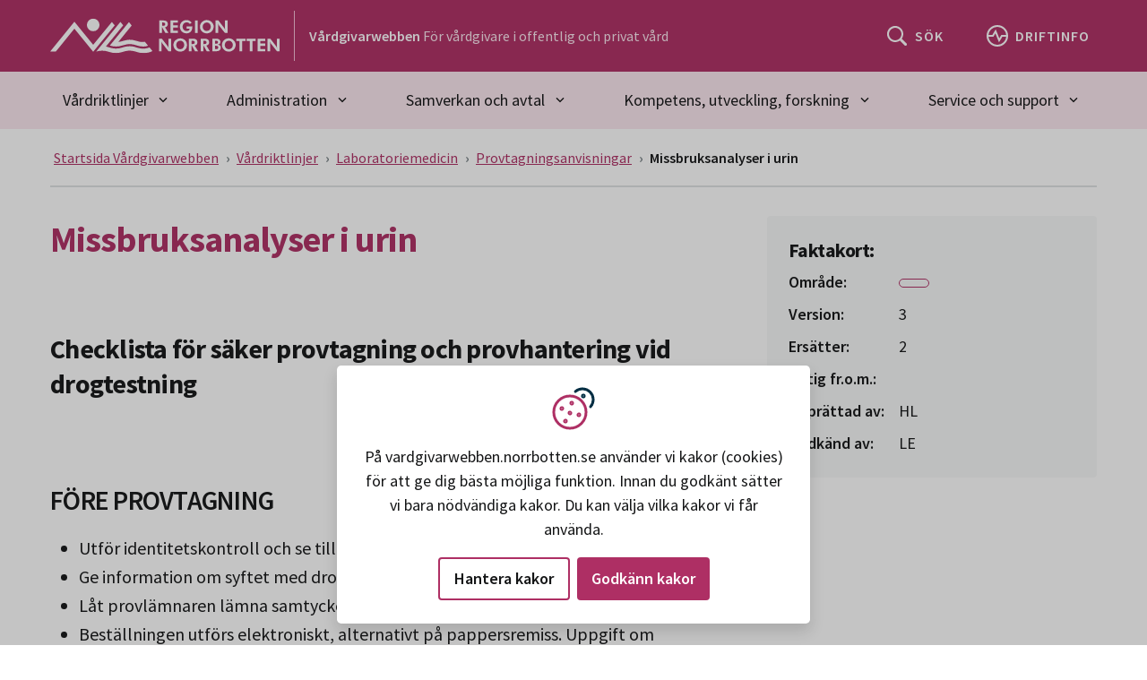

--- FILE ---
content_type: text/html; charset=utf-8
request_url: https://vardgivarwebben.norrbotten.se/sv/vardriktlinjer/laboratoriemedicin/analyssortiment/Provtagningsanvisningar-gemensamma/Missbruksanalyser-i-urin/
body_size: 22486
content:


<!DOCTYPE html>
<html lang="sv" dir="ltr" class="no-js ">
<head>
    <meta charset="utf-8">
    <meta http-equiv="X-UA-Compatible" content="IE=edge">
    <meta name="viewport" content="width=device-width, initial-scale=1, maximum-scale=5" />
    <meta name="description" property="description" content="" />

    <meta http-equiv="Content-Security-Policy" content="default-src 'none'; base-uri 'self'; connect-src 'self' ws: wss: data: https://*.siteimprove.com https://*.screen9.com https://dc.services.visualstudio.com https://js.monitor.azure.com  https://sts.nll.se; font-src 'self'; frame-src 'self' https://qcnl.tv/ https://*.screen9.com https://candidate.hr-manager.net/  https://*.siteimprove.com; img-src 'self' data: http: https:; script-src-attr 'unsafe-inline'; script-src 'nonce-7AwxwW66Bh+F21VWv8z+BejLwz8DI3CRqYLYmFh4sLo=' 'strict-dynamic' 'sha256-v7nzrjvPdsyHF2LFWiAcj7/YRFQq5XyZuhATblCzFko=' 'self' https://siteimproveanalytics.com https://*.siteimprove.com https://*.siteimprove.net https://www.proofreader.se  https://*.screen9.com ; style-src 'self' 'unsafe-inline'; manifest-src 'self'; child-src 'self' ; form-action 'self';" />

    <!-- MOBILE/app settings -->
<meta name="apple-mobile-web-app-capable" content="no" />
<meta name="apple-mobile-web-app-status-bar-style" content="white">
<meta name="theme-color" content="#032E43">

<!-- FAV + TOUCH-ICONS -->
<link rel="manifest" href="/app-manifest.json" crossorigin>
<link rel="mask-icon" href="/_content/RN.Web.Optimizely.Core.RazorLibrary/icons/safari-pin-tab.svg" color="#032E43">
<link rel="icon" sizes="16x16" href="/_content/RN.Web.Optimizely.Core.RazorLibrary/icons/favicon-16.png">
<link rel="icon" sizes="32x32" href="/_content/RN.Web.Optimizely.Core.RazorLibrary/icons/favicon-32.png">
<link rel="icon" sizes="128x128" href="/_content/RN.Web.Optimizely.Core.RazorLibrary/icons/favicon-128.png">
<link rel="icon" sizes="192x192" href="/_content/RN.Web.Optimizely.Core.RazorLibrary/icons/favicon-192.png">
<link rel="shortcut icon" sizes="196x196" href="/_content/RN.Web.Optimizely.Core.RazorLibrary/icons/favicon-196.png">
<link rel="apple-touch-icon" href="/_content/RN.Web.Optimizely.Core.RazorLibrary/icons/favicon-120.png">
<link rel="apple-touch-icon" sizes="152x152" href="/_content/RN.Web.Optimizely.Core.RazorLibrary/icons/favicon-152.png">
<link rel="apple-touch-icon" sizes="180x180" href="/_content/RN.Web.Optimizely.Core.RazorLibrary/icons/favicon-180.png">
<link rel="apple-touch-icon" sizes="167x167" href="/_content/RN.Web.Optimizely.Core.RazorLibrary/icons/favicon-167.png">

    <script nonce="7AwxwW66Bh+F21VWv8z+BejLwz8DI3CRqYLYmFh4sLo=">
        (function (html) {
            html.className = html.className.replace(/\bno-js\b/, 'js');
        })(document.documentElement);

        function $import(src) {
            var scriptElem = document.createElement('script');
            scriptElem.setAttribute('src', src);
            document.getElementsByTagName('body')[0].appendChild(scriptElem);
        }
    </script>

    <link href="https://vardgivarwebben.norrbotten.se/sv/vardriktlinjer/laboratoriemedicin/analyssortiment/Provtagningsanvisningar-gemensamma/Missbruksanalyser-i-urin/" rel="canonical" />

    <link rel="schema.DC" href="https://dublincore.org/specifications/dublin-core/dcmi-terms/" />
    <meta name="DC:Title" property="DC:Title" content="Missbruksanalyser i urin" />
<meta name="DC:Description" property="DC:Description" content="" />
<meta name="DC:Language" property="DC:Language" content="sv" />


    <title>Missbruksanalyser i urin - V&#xE5;rdgivarwebb Region Norrbotten</title>

    <meta name="og:title" property="og:title" content="Missbruksanalyser i urin">
<meta name="og:type" property="og:type" content="article">
<meta name="og:url" property="og:url" content="https://vardgivarwebben.norrbotten.se/sv/vardriktlinjer/laboratoriemedicin/analyssortiment/Provtagningsanvisningar-gemensamma/Missbruksanalyser-i-urin/">
<meta name="og:image" property="og:image" content="https://vardgivarwebben.norrbotten.se/#brand-logo-white">
<meta name="og:locale" property="og:locale" content="sv">
<meta name="article:content_type" property="article:content_type" content="SamplingInformationPage">
<meta name="article:published_time" property="article:published_time" content="05/30/2023 12:03:00 PM">
<meta name="article:modified_time" property="article:modified_time" content="2024-10-01 16:11:23">

    <meta name="twitter:card" property="twitter:card" content="summary" />
<meta name="twitter:site" property="twitter:site" content="https://vardgivarwebben.norrbotten.se/" />
<meta name="twitter:title" property="twitter:title" content="Missbruksanalyser i urin" />
<meta name="twitter:description" property="twitter:description" content="" />


    

    <link rel="stylesheet" href="/dist/css/vardgivarwebben/critical.min.css?v=1.0.173" media="screen">

<link rel="preload" href="/dist/css/vardgivarwebben/main.min.css?v=1.0.173" as="style" onload="this.onload=null;this.rel='stylesheet'" media="screen" crossorigin="anonymous" />
<noscript><link rel="stylesheet" href="/dist/css/vardgivarwebben/main.min.css?v=1.0.173" media="screen" /></noscript>


<link rel="stylesheet" href="/dist/css/vardgivarwebben/print.min.css?v=1.0.173" media="print" />



    <link rel="preload" href="/dist/fonts/16c0b7497e77742ecb85.woff2?220222" as="font" type="font/woff2" crossorigin>
    <link rel="preload" href="/dist/fonts/35ab5b65f5c70ff94fb8.woff2?220222" as="font" type="font/woff2" crossorigin>
    <link rel="preload" href="/dist/fonts/5abb91054649912196d8.woff2?220222" as="font" type="font/woff2" crossorigin>

    
    

    <script nonce="7AwxwW66Bh&#x2B;F21VWv8z&#x2B;BejLwz8DI3CRqYLYmFh4sLo=">
!function(T,l,y){var S=T.location,k="script",D="instrumentationKey",C="ingestionendpoint",I="disableExceptionTracking",E="ai.device.",b="toLowerCase",w="crossOrigin",N="POST",e="appInsightsSDK",t=y.name||"appInsights";(y.name||T[e])&&(T[e]=t);var n=T[t]||function(d){var g=!1,f=!1,m={initialize:!0,queue:[],sv:"5",version:2,config:d};function v(e,t){var n={},a="Browser";return n[E+"id"]=a[b](),n[E+"type"]=a,n["ai.operation.name"]=S&&S.pathname||"_unknown_",n["ai.internal.sdkVersion"]="javascript:snippet_"+(m.sv||m.version),{time:function(){var e=new Date;function t(e){var t=""+e;return 1===t.length&&(t="0"+t),t}return e.getUTCFullYear()+"-"+t(1+e.getUTCMonth())+"-"+t(e.getUTCDate())+"T"+t(e.getUTCHours())+":"+t(e.getUTCMinutes())+":"+t(e.getUTCSeconds())+"."+((e.getUTCMilliseconds()/1e3).toFixed(3)+"").slice(2,5)+"Z"}(),iKey:e,name:"Microsoft.ApplicationInsights."+e.replace(/-/g,"")+"."+t,sampleRate:100,tags:n,data:{baseData:{ver:2}}}}var h=d.url||y.src;if(h){function a(e){var t,n,a,i,r,o,s,c,u,p,l;g=!0,m.queue=[],f||(f=!0,t=h,s=function(){var e={},t=d.connectionString;if(t)for(var n=t.split(";"),a=0;a<n.length;a++){var i=n[a].split("=");2===i.length&&(e[i[0][b]()]=i[1])}if(!e[C]){var r=e.endpointsuffix,o=r?e.location:null;e[C]="https://"+(o?o+".":"")+"dc."+(r||"services.visualstudio.com")}return e}(),c=s[D]||d[D]||"",u=s[C],p=u?u+"/v2/track":d.endpointUrl,(l=[]).push((n="SDK LOAD Failure: Failed to load Application Insights SDK script (See stack for details)",a=t,i=p,(o=(r=v(c,"Exception")).data).baseType="ExceptionData",o.baseData.exceptions=[{typeName:"SDKLoadFailed",message:n.replace(/\./g,"-"),hasFullStack:!1,stack:n+"\nSnippet failed to load ["+a+"] -- Telemetry is disabled\nHelp Link: https://go.microsoft.com/fwlink/?linkid=2128109\nHost: "+(S&&S.pathname||"_unknown_")+"\nEndpoint: "+i,parsedStack:[]}],r)),l.push(function(e,t,n,a){var i=v(c,"Message"),r=i.data;r.baseType="MessageData";var o=r.baseData;return o.message='AI (Internal): 99 message:"'+("SDK LOAD Failure: Failed to load Application Insights SDK script (See stack for details) ("+n+")").replace(/\"/g,"")+'"',o.properties={endpoint:a},i}(0,0,t,p)),function(e,t){if(JSON){var n=T.fetch;if(n&&!y.useXhr)n(t,{method:N,body:JSON.stringify(e),mode:"cors"});else if(XMLHttpRequest){var a=new XMLHttpRequest;a.open(N,t),a.setRequestHeader("Content-type","application/json"),a.send(JSON.stringify(e))}}}(l,p))}function i(e,t){f||setTimeout(function(){!t&&m.core||a()},500)}var e=function(){var n=l.createElement(k);n.src=h;var e=y[w];return!e&&""!==e||"undefined"==n[w]||(n[w]=e),n.onload=i,n.onerror=a,n.onreadystatechange=function(e,t){"loaded"!==n.readyState&&"complete"!==n.readyState||i(0,t)},n}();y.ld<0?l.getElementsByTagName("head")[0].appendChild(e):setTimeout(function(){l.getElementsByTagName(k)[0].parentNode.appendChild(e)},y.ld||0)}try{m.cookie=l.cookie}catch(p){}function t(e){for(;e.length;)!function(t){m[t]=function(){var e=arguments;g||m.queue.push(function(){m[t].apply(m,e)})}}(e.pop())}var n="track",r="TrackPage",o="TrackEvent";t([n+"Event",n+"PageView",n+"Exception",n+"Trace",n+"DependencyData",n+"Metric",n+"PageViewPerformance","start"+r,"stop"+r,"start"+o,"stop"+o,"addTelemetryInitializer","setAuthenticatedUserContext","clearAuthenticatedUserContext","flush"]),m.SeverityLevel={Verbose:0,Information:1,Warning:2,Error:3,Critical:4};var s=(d.extensionConfig||{}).ApplicationInsightsAnalytics||{};if(!0!==d[I]&&!0!==s[I]){var c="onerror";t(["_"+c]);var u=T[c];T[c]=function(e,t,n,a,i){var r=u&&u(e,t,n,a,i);return!0!==r&&m["_"+c]({message:e,url:t,lineNumber:n,columnNumber:a,error:i}),r},d.autoExceptionInstrumented=!0}return m}(y.cfg);function a(){y.onInit&&y.onInit(n)}(T[t]=n).queue&&0===n.queue.length?(n.queue.push(a),n.trackPageView({})):a()}(window,document,{src: "https://js.monitor.azure.com/scripts/b/ai.2.gbl.min.js", crossOrigin: "anonymous", cfg: {instrumentationKey: '99e703f9-64f0-4a3b-a962-1239c406d0e3', disableCookiesUsage: false }});
</script>


    
</head>
<body class="">
    



<div id="skip" class="fw-skip" role="region" aria-label="Hoppa över eller gå till delar av sidan">
    <!-- Mobile -->
    <div class="d-block d-lg-none"><a href="#mMenu" class="fw-skip__link">Gå till huvudmeny</a></div>
	<!-- Desktop -->
    <div class="d-none d-lg-block"><a href="#dMenu" class="fw-skip__link">Gå till huvudmeny</a></div>

    <a href="#main" class="fw-skip__link">Gå till övergripande innehåll</a>
    <a href="#footer" class="fw-skip__link">Gå till sidfoten</a>
</div>
<div id="fw" class="fw">

    


    <header id="header" class="fw-h" aria-label="Sidhuvud">



        <div class="fw-h__main">
            <div class="c">
                <div class="c__l">
                    <a href="/" class="brand" aria-label="Gå till startsidan" title="Gå till startsidan">

                            <svg class="brand__logo" width="320" height="48" viewBox="0 0 320 48" role="img" aria-hidden="true">
                                <title>Region Norrbotten</title>
                                <use xlink:href="#brand-logo-white"></use>
                            </svg>
                    </a>
                    <div class="site-name">
                        <div class="site-name__inner">
                            <strong class="site-name__title">Vårdgivarwebben</strong>
                            <span class="site-name__desc">För vårdgivare i offentlig och privat vård</span>
                        </div>
                    </div>
                </div>
                <div class="c__r">
                    <div role="search" aria-label="Sök">
                        <a href="/sv/generella-sidor/soksida/" class="o-btn o-btn--primary o-btn--sm">
                            <svg class="o-btn__icon | o-svg-icon" width="24" height="24" viewBox="0 0 24 24" aria-hidden="true">
                                <use xlink:href="#icon__search"></use>
                            </svg>
                            <span class="o-btn__text">S&#xF6;k</span>
                        </a>
                    </div>
                        <div>
                            <a href="/sv/driftinformation-oversikt/" class="o-btn o-btn--primary o-btn--sm">
                                <svg class="o-btn__icon | o-svg-icon" width="24" height="24" viewBox="0 0 24 24" aria-hidden="true"><g stroke="currentColor" fill="none" stroke-width="2"><polyline points="1 12 7 12 10 7 14 17 17 12 23 12"></polyline><circle cx="12" cy="12" r="11"></circle></g></svg>
                                <span class="o-btn__text">Driftinfo</span>
                            </a>
                        </div>

                    <div class="nav" role="navigation" aria-label="Huvudmeny">
                        <button id="menu" type="button" class="o-btn o-btn--primary o-btn--sm | collapsed" data-bs-toggle="collapse" data-bs-target="#headerNav" aria-expanded="false" aria-controls="headerNav" aria-haspopup="true">
                            <svg class="o-btn__icon | o-svg-icon" width="24" height="24" viewBox="0 0 24 24" aria-hidden="true"><path fill="currentColor" d="M3 18h18v-2H3v2zm0-5h18v-2H3v2zm0-7v2h18V6H3z"></path><path fill="currentColor" d="M19.7,4.3c-0.4-0.4-1-0.4-1.4,0L12,10.6L5.7,4.3c-0.4-0.4-1-0.4-1.4,0s-0.4,1,0,1.4l6.3,6.3l-6.3,6.3 c-0.4,0.4-0.4,1,0,1.4C4.5,19.9,4.7,20,5,20s0.5-0.1,0.7-0.3l6.3-6.3l6.3,6.3c0.2,0.2,0.5,0.3,0.7,0.3s0.5-0.1,0.7-0.3 c0.4-0.4,0.4-1,0-1.4L13.4,12l6.3-6.3C20.1,5.3,20.1,4.7,19.7,4.3z"></path></svg>
                            <span class="o-btn__text">Meny</span>
                            <span class="o-btn__text">Stäng</span>
                        </button>
                    </div>
                </div>
            </div>
        </div>

            <nav id="dMenu" class="fw-h__nav" aria-label="Huvudmeny">
                <div class="c">
                    <ul class="nav nav-fill">
        <li class="nav-item">
            <button class="nav-link | dropdown-toggle " type="button" data-bs-toggle="dropdown" data-bs-auto-close="outside" id="qm-1" aria-expanded="false" aria-haspopup="true" aria-current="false">
                V&#xE5;rdriktlinjer
                <svg class="o-svg-icon" width="24" viewBox="0 0 24 24" aria-hidden="true">
                    <use xlink:href="#icon__caret"></use>
                </svg>
            </button>
            <!-- (QM) Quick-Menu -->
            <nav class="nav-qm | dropdown-menu" aria-label="Undermeny v&#xE5;rdriktlinjer">
                <div class="nav-qm-inner">
                    <ul class="nav-qm-menu">

                            <li class="nav-qm-menu-item">
                                <a href="/sv/vardriktlinjer/akut-vard/" class="btn btn-link btn--arrow " >Akut v&#xE5;rd</a>
                            </li>
                            <li class="nav-qm-menu-item">
                                <a href="/sv/vardriktlinjer/allergi/" class="btn btn-link btn--arrow " >Allergi</a>
                            </li>
                            <li class="nav-qm-menu-item">
                                <a href="/sv/vardriktlinjer/arbets--och-miljomedicin/" class="btn btn-link btn--arrow " >Arbets- och milj&#xF6;medicin</a>
                            </li>
                            <li class="nav-qm-menu-item">
                                <a href="/sv/vardriktlinjer/barn-och-ungdomars-halsa/" class="btn btn-link btn--arrow " >Barn och ungdomars h&#xE4;lsa</a>
                            </li>
                            <li class="nav-qm-menu-item">
                                <a href="/sv/vardriktlinjer/bild--och-funktionsmedicin/" class="btn btn-link btn--arrow " >Bild- och funktionsmedicin</a>
                            </li>
                            <li class="nav-qm-menu-item">
                                <a href="/sv/vardriktlinjer/blod-och-koagulation/" class="btn btn-link btn--arrow " >Blod och koagulation</a>
                            </li>

                    </ul>
                    <div class="nav-qm-foot">
                        <a href="/sv/vardriktlinjer/" class="btn btn-outline-primary" >Visa allt V&#xE5;rdriktlinjer</a>
                    </div>
                </div>
            </nav>
        </li>
        <li class="nav-item">
            <button class="nav-link | dropdown-toggle " type="button" data-bs-toggle="dropdown" data-bs-auto-close="outside" id="qm-2" aria-expanded="false" aria-haspopup="true" aria-current="false">
                Administration
                <svg class="o-svg-icon" width="24" viewBox="0 0 24 24" aria-hidden="true">
                    <use xlink:href="#icon__caret"></use>
                </svg>
            </button>
            <!-- (QM) Quick-Menu -->
            <nav class="nav-qm | dropdown-menu" aria-label="Undermeny administration">
                <div class="nav-qm-inner">
                    <ul class="nav-qm-menu">

                            <li class="nav-qm-menu-item">
                                <a href="/sv/administration/avgifter-regelverk-hogkostnadsskydd/" class="btn btn-link btn--arrow " >Avgifter, regelverk, h&#xF6;gkostnadsskydd</a>
                            </li>
                            <li class="nav-qm-menu-item">
                                <a href="/sv/administration/avgiftshandboken/" class="btn btn-link btn--arrow " >Avgiftshandboken</a>
                            </li>
                            <li class="nav-qm-menu-item">
                                <a href="/sv/administration/bestalla-material-och-produkter/" class="btn btn-link btn--arrow " >Best&#xE4;lla material, produkter och tj&#xE4;nster</a>
                            </li>
                            <li class="nav-qm-menu-item">
                                <a href="/sv/administration/biobank/" class="btn btn-link btn--arrow " >Biobank</a>
                            </li>
                            <li class="nav-qm-menu-item">
                                <a href="/sv/administration/distriktslakarnas-lankportal/" class="btn btn-link btn--arrow " >Distriktsl&#xE4;karnas l&#xE4;nkportal</a>
                            </li>
                            <li class="nav-qm-menu-item">
                                <a href="/sv/administration/e-frikort/" class="btn btn-link btn--arrow " >E-frikort</a>
                            </li>

                    </ul>
                    <div class="nav-qm-foot">
                        <a href="/sv/administration/" class="btn btn-outline-primary" >Visa allt Administration</a>
                    </div>
                </div>
            </nav>
        </li>
        <li class="nav-item">
            <button class="nav-link | dropdown-toggle " type="button" data-bs-toggle="dropdown" data-bs-auto-close="outside" id="qm-3" aria-expanded="false" aria-haspopup="true" aria-current="false">
                Samverkan och avtal
                <svg class="o-svg-icon" width="24" viewBox="0 0 24 24" aria-hidden="true">
                    <use xlink:href="#icon__caret"></use>
                </svg>
            </button>
            <!-- (QM) Quick-Menu -->
            <nav class="nav-qm | dropdown-menu" aria-label="Undermeny samverkan och avtal">
                <div class="nav-qm-inner">
                    <ul class="nav-qm-menu">

                            <li class="nav-qm-menu-item">
                                <a href="/sv/samverkan-och-avtal/ambulanssjukvard/" class="btn btn-link btn--arrow " >Ambulanssjukv&#xE5;rd</a>
                            </li>
                            <li class="nav-qm-menu-item">
                                <a href="/sv/samverkan-och-avtal/dietist/" class="btn btn-link btn--arrow " >Dietist</a>
                            </li>
                            <li class="nav-qm-menu-item">
                                <a href="/sv/samverkan-och-avtal/ersattningsetableringar/" class="btn btn-link btn--arrow " >Ers&#xE4;ttningsetableringar</a>
                            </li>
                            <li class="nav-qm-menu-item">
                                <a href="/sv/samverkan-och-avtal/folkhalsa/" class="btn btn-link btn--arrow " >Folkh&#xE4;lsa</a>
                            </li>
                            <li class="nav-qm-menu-item">
                                <a href="/sv/samverkan-och-avtal/helikopterflygplatser---svenskt-ambulansflyg/" class="btn btn-link btn--arrow " >Helikopterflygplatser</a>
                            </li>
                            <li class="nav-qm-menu-item">
                                <a href="/sv/samverkan-och-avtal/hemsjukvard-och-hembesok---samverkan/" class="btn btn-link btn--arrow " >Hemsjukv&#xE5;rd - samverkan</a>
                            </li>

                    </ul>
                    <div class="nav-qm-foot">
                        <a href="/sv/samverkan-och-avtal/" class="btn btn-outline-primary" >Visa allt Samverkan och avtal</a>
                    </div>
                </div>
            </nav>
        </li>
        <li class="nav-item">
            <button class="nav-link | dropdown-toggle " type="button" data-bs-toggle="dropdown" data-bs-auto-close="outside" id="qm-4" aria-expanded="false" aria-haspopup="true" aria-current="false">
                Kompetens, utveckling, forskning
                <svg class="o-svg-icon" width="24" viewBox="0 0 24 24" aria-hidden="true">
                    <use xlink:href="#icon__caret"></use>
                </svg>
            </button>
            <!-- (QM) Quick-Menu -->
            <nav class="nav-qm | dropdown-menu" aria-label="Undermeny kompetens, utveckling, forskning">
                <div class="nav-qm-inner">
                    <ul class="nav-qm-menu">

                            <li class="nav-qm-menu-item">
                                <a href="/sv/kompetens-utveckling-forskning/allmanlakarkonsulterna--alk/" class="btn btn-link btn--arrow " >Allm&#xE4;nl&#xE4;karkonsulterna</a>
                            </li>
                            <li class="nav-qm-menu-item">
                                <a href="/sv/administration/distriktslakarnas-lankportal/" class="btn btn-link btn--arrow " >Distriktsl&#xE4;karnas l&#xE4;nkportal</a>
                            </li>
                            <li class="nav-qm-menu-item">
                                <a href="/sv/kompetens-utveckling-forskning/forskning/" class="btn btn-link btn--arrow " >Forskning</a>
                            </li>
                            <li class="nav-qm-menu-item">
                                <a href="/sv/kompetens-utveckling-forskning/hallbarhetsarbete-agenda-2030/" class="btn btn-link btn--arrow " >H&#xE5;llbarhetsarbete - Agenda 2030</a>
                            </li>
                            <li class="nav-qm-menu-item">
                                <a href="/sv/kompetens-utveckling-forskning/kunskapsstyrning/" class="btn btn-link btn--arrow " >Kunskapsstyrning</a>
                            </li>
                            <li class="nav-qm-menu-item">
                                <a href="/sv/kompetens-utveckling-forskning/nara-vard-i-norrbotten/" class="btn btn-link btn--arrow " >N&#xE4;ra v&#xE5;rd</a>
                            </li>

                    </ul>
                    <div class="nav-qm-foot">
                        <a href="/sv/kompetens-utveckling-forskning/" class="btn btn-outline-primary" >Visa allt Kompetens, utveckling, forskning</a>
                    </div>
                </div>
            </nav>
        </li>
        <li class="nav-item">
            <button class="nav-link | dropdown-toggle " type="button" data-bs-toggle="dropdown" data-bs-auto-close="outside" id="qm-5" aria-expanded="false" aria-haspopup="true" aria-current="false">
                Service och support
                <svg class="o-svg-icon" width="24" viewBox="0 0 24 24" aria-hidden="true">
                    <use xlink:href="#icon__caret"></use>
                </svg>
            </button>
            <!-- (QM) Quick-Menu -->
            <nav class="nav-qm | dropdown-menu" aria-label="Undermeny service och support">
                <div class="nav-qm-inner">
                    <ul class="nav-qm-menu">

                            <li class="nav-qm-menu-item">
                                <a href="/sv/service-och-support/farligt-avfall-och-miljo/" class="btn btn-link btn--arrow " >Avfall och milj&#xF6;</a>
                            </li>
                            <li class="nav-qm-menu-item">
                                <a href="/sv/service-och-support/fakturafragor/" class="btn btn-link btn--arrow " >Fakturafr&#xE5;gor</a>
                            </li>
                            <li class="nav-qm-menu-item">
                                <a href="/sv/service-och-support/felanmalan-och-support/" class="btn btn-link btn--arrow " >Felanm&#xE4;lan och support</a>
                            </li>
                            <li class="nav-qm-menu-item">
                                <a href="/sv/service-och-support/itmt/" class="btn btn-link btn--arrow " >IT/MT</a>
                            </li>
                            <li class="nav-qm-menu-item">
                                <a href="/sv/service-och-support/kontakt-oss/" class="btn btn-link btn--arrow " >Kontakt</a>
                            </li>
                            <li class="nav-qm-menu-item">
                                <a href="/sv/service-och-support/regionens-prylbank/" class="btn btn-link btn--arrow " >&#xC5;terbruk utrustning</a>
                            </li>

                    </ul>
                    <div class="nav-qm-foot">
                        <a href="/sv/service-och-support/" class="btn btn-outline-primary" >Visa allt Service och support</a>
                    </div>
                </div>
            </nav>
        </li>

                    </ul>
                </div>
            </nav>


    </header>

<nav id="headerNav" class="fw-n collapse" tabindex="-1" aria-label="Huvudmeny">
    <div class="fw-n__inner">
		<div class="close-wrapper">
			<button class="btn-close" data-bs-toggle="collapse" data-bs-target="#headerNav" aria-controls="headerNav" aria-label="Stäng huvudmeny">
				Stäng
			</button>
		</div>
        <div class="scroll-wrapper">
				<ul class="nav">


						<li class="nav-item">

								<div class="nav-item-link">
									<a href="/sv/vardriktlinjer/" aria-current="false">V&#xE5;rdriktlinjer</a>
									<button class="o-btn o-btn--toggle | collapsed" data-bs-toggle="collapse" data-bs-target="#fwn-1" aria-expanded="false" aria-controls="fwn-1">
										<span class="visually-hidden">Undermeny v&#xE5;rdriktlinjer</span>
										<svg class="o-svg-icon" width="24" viewBox="0 0 24 24" aria-hidden="true"><use xlink:href="#icon__caret" /></svg>
									</button>
								</div>
								<nav id="fwn-1" class="nav-item-dd | collapse" aria-label="Meny v&#xE5;rdriktlinjer">
									<ul class="nav">

											<li class="nav-item">
												<a href="/sv/vardriktlinjer/akut-vard/" >Akut v&#xE5;rd</a>
											</li>
											<li class="nav-item">
												<a href="/sv/vardriktlinjer/allergi/" >Allergi</a>
											</li>
											<li class="nav-item">
												<a href="/sv/vardriktlinjer/arbets--och-miljomedicin/" >Arbets- och milj&#xF6;medicin</a>
											</li>
											<li class="nav-item">
												<a href="/sv/vardriktlinjer/barn-och-ungdomars-halsa/" >Barn och ungdomars h&#xE4;lsa</a>
											</li>
											<li class="nav-item">
												<a href="/sv/vardriktlinjer/bild--och-funktionsmedicin/" >Bild- och funktionsmedicin</a>
											</li>
											<li class="nav-item">
												<a href="/sv/vardriktlinjer/blod-och-koagulation/" >Blod och koagulation</a>
											</li>

									</ul>
								</nav>
							

						</li>
						<li class="nav-item">

								<div class="nav-item-link">
									<a href="/sv/administration/" aria-current="false">Administration</a>
									<button class="o-btn o-btn--toggle | collapsed" data-bs-toggle="collapse" data-bs-target="#fwn-2" aria-expanded="false" aria-controls="fwn-2">
										<span class="visually-hidden">Undermeny administration</span>
										<svg class="o-svg-icon" width="24" viewBox="0 0 24 24" aria-hidden="true"><use xlink:href="#icon__caret" /></svg>
									</button>
								</div>
								<nav id="fwn-2" class="nav-item-dd | collapse" aria-label="Meny administration">
									<ul class="nav">

											<li class="nav-item">
												<a href="/sv/administration/avgifter-regelverk-hogkostnadsskydd/" >Avgifter, regelverk, h&#xF6;gkostnadsskydd</a>
											</li>
											<li class="nav-item">
												<a href="/sv/administration/avgiftshandboken/" >Avgiftshandboken</a>
											</li>
											<li class="nav-item">
												<a href="/sv/administration/bestalla-material-och-produkter/" >Best&#xE4;lla material, produkter och tj&#xE4;nster</a>
											</li>
											<li class="nav-item">
												<a href="/sv/administration/biobank/" >Biobank</a>
											</li>
											<li class="nav-item">
												<a href="/sv/administration/distriktslakarnas-lankportal/" >Distriktsl&#xE4;karnas l&#xE4;nkportal</a>
											</li>
											<li class="nav-item">
												<a href="/sv/administration/e-frikort/" >E-frikort</a>
											</li>

									</ul>
								</nav>
							

						</li>
						<li class="nav-item">

								<div class="nav-item-link">
									<a href="/sv/samverkan-och-avtal/" aria-current="false">Samverkan och avtal</a>
									<button class="o-btn o-btn--toggle | collapsed" data-bs-toggle="collapse" data-bs-target="#fwn-3" aria-expanded="false" aria-controls="fwn-3">
										<span class="visually-hidden">Undermeny samverkan och avtal</span>
										<svg class="o-svg-icon" width="24" viewBox="0 0 24 24" aria-hidden="true"><use xlink:href="#icon__caret" /></svg>
									</button>
								</div>
								<nav id="fwn-3" class="nav-item-dd | collapse" aria-label="Meny samverkan och avtal">
									<ul class="nav">

											<li class="nav-item">
												<a href="/sv/samverkan-och-avtal/ambulanssjukvard/" >Ambulanssjukv&#xE5;rd</a>
											</li>
											<li class="nav-item">
												<a href="/sv/samverkan-och-avtal/dietist/" >Dietist</a>
											</li>
											<li class="nav-item">
												<a href="/sv/samverkan-och-avtal/ersattningsetableringar/" >Ers&#xE4;ttningsetableringar</a>
											</li>
											<li class="nav-item">
												<a href="/sv/samverkan-och-avtal/folkhalsa/" >Folkh&#xE4;lsa</a>
											</li>
											<li class="nav-item">
												<a href="/sv/samverkan-och-avtal/helikopterflygplatser---svenskt-ambulansflyg/" >Helikopterflygplatser</a>
											</li>
											<li class="nav-item">
												<a href="/sv/samverkan-och-avtal/hemsjukvard-och-hembesok---samverkan/" >Hemsjukv&#xE5;rd - samverkan</a>
											</li>

									</ul>
								</nav>
							

						</li>
						<li class="nav-item">

								<div class="nav-item-link">
									<a href="/sv/kompetens-utveckling-forskning/" aria-current="false">Kompetens, utveckling, forskning</a>
									<button class="o-btn o-btn--toggle | collapsed" data-bs-toggle="collapse" data-bs-target="#fwn-4" aria-expanded="false" aria-controls="fwn-4">
										<span class="visually-hidden">Undermeny kompetens, utveckling, forskning</span>
										<svg class="o-svg-icon" width="24" viewBox="0 0 24 24" aria-hidden="true"><use xlink:href="#icon__caret" /></svg>
									</button>
								</div>
								<nav id="fwn-4" class="nav-item-dd | collapse" aria-label="Meny kompetens, utveckling, forskning">
									<ul class="nav">

											<li class="nav-item">
												<a href="/sv/kompetens-utveckling-forskning/allmanlakarkonsulterna--alk/" >Allm&#xE4;nl&#xE4;karkonsulterna</a>
											</li>
											<li class="nav-item">
												<a href="/sv/administration/distriktslakarnas-lankportal/" >Distriktsl&#xE4;karnas l&#xE4;nkportal</a>
											</li>
											<li class="nav-item">
												<a href="/sv/kompetens-utveckling-forskning/forskning/" >Forskning</a>
											</li>
											<li class="nav-item">
												<a href="/sv/kompetens-utveckling-forskning/hallbarhetsarbete-agenda-2030/" >H&#xE5;llbarhetsarbete - Agenda 2030</a>
											</li>
											<li class="nav-item">
												<a href="/sv/kompetens-utveckling-forskning/kunskapsstyrning/" >Kunskapsstyrning</a>
											</li>
											<li class="nav-item">
												<a href="/sv/kompetens-utveckling-forskning/nara-vard-i-norrbotten/" >N&#xE4;ra v&#xE5;rd</a>
											</li>

									</ul>
								</nav>
							

						</li>
						<li class="nav-item">

								<div class="nav-item-link">
									<a href="/sv/service-och-support/" aria-current="false">Service och support</a>
									<button class="o-btn o-btn--toggle | collapsed" data-bs-toggle="collapse" data-bs-target="#fwn-5" aria-expanded="false" aria-controls="fwn-5">
										<span class="visually-hidden">Undermeny service och support</span>
										<svg class="o-svg-icon" width="24" viewBox="0 0 24 24" aria-hidden="true"><use xlink:href="#icon__caret" /></svg>
									</button>
								</div>
								<nav id="fwn-5" class="nav-item-dd | collapse" aria-label="Meny service och support">
									<ul class="nav">

											<li class="nav-item">
												<a href="/sv/service-och-support/farligt-avfall-och-miljo/" >Avfall och milj&#xF6;</a>
											</li>
											<li class="nav-item">
												<a href="/sv/service-och-support/fakturafragor/" >Fakturafr&#xE5;gor</a>
											</li>
											<li class="nav-item">
												<a href="/sv/service-och-support/felanmalan-och-support/" >Felanm&#xE4;lan och support</a>
											</li>
											<li class="nav-item">
												<a href="/sv/service-och-support/itmt/" >IT/MT</a>
											</li>
											<li class="nav-item">
												<a href="/sv/service-och-support/kontakt-oss/" >Kontakt</a>
											</li>
											<li class="nav-item">
												<a href="/sv/service-och-support/regionens-prylbank/" >&#xC5;terbruk utrustning</a>
											</li>

									</ul>
								</nav>
							

						</li>

                </ul>
        </div>

    </div>
</nav>
    <main id="main" class="fw-m">

<div class="c">
    <div class="c-r">
        


    </div>
</div>
        


<article id="articlePage" class="p-article">

	<div class="p-article-top">
		<div class="c">
			<div class="c-r">
				<div class="c-c">
					<!-- BREADCRUMB -->
					
<div class="c-breadcrumb-nav c-breadcrumb">

    <ul class="c-breadcrumb" itemscope itemtype="http://schema.org/BreadcrumbList" aria-label="Brödsmulor">
                <li class="c-breadcrumb-item " itemscope itemprop="itemListElement" itemtype="http://schema.org/ListItem" >
                        <a href="/sv/" itemprop="item">
                            <span itemprop="name">Startsida V&#xE5;rdgivarwebben</span>
                            <meta itemprop="position" content="1">
                        </a>
                </li>
                <li class="c-breadcrumb-item " itemscope itemprop="itemListElement" itemtype="http://schema.org/ListItem" >
                        <a href="/sv/vardriktlinjer/" itemprop="item">
                            <span itemprop="name">V&#xE5;rdriktlinjer</span>
                            <meta itemprop="position" content="2">
                        </a>
                </li>
                <li class="c-breadcrumb-item " itemscope itemprop="itemListElement" itemtype="http://schema.org/ListItem" >
                        <a href="/sv/vardriktlinjer/laboratoriemedicin/" itemprop="item">
                            <span itemprop="name">Laboratoriemedicin</span>
                            <meta itemprop="position" content="3">
                        </a>
                </li>
                <li class="c-breadcrumb-item " itemscope itemprop="itemListElement" itemtype="http://schema.org/ListItem" >
                        <a href="/sv/vardriktlinjer/laboratoriemedicin/analyssortiment/" itemprop="item">
                            <span itemprop="name">Provtagningsanvisningar</span>
                            <meta itemprop="position" content="4">
                        </a>
                </li>
                <li class="c-breadcrumb-item is-active" itemscope itemprop="itemListElement" itemtype="http://schema.org/ListItem" aria-current=page>
                        <span itemprop="name">Missbruksanalyser i urin</span>
                        <meta itemprop="position" content="5">
                </li>
    </ul>

</div>

				</div>
			</div>
		</div>
	</div>

	<div class="p-article-main">

		<div class="c">

			<!-- ARTICLE MAIN -->

			<div class="c-r">				

				<!-- CONTENT -->
				


				<div class="c-c | col-lg-8">

					<h1 class="title">Missbruksanalyser i urin</h1>					

						<div class="c-more" data-more-height="10" role="button" data-less-text="Läs mindre" data-more-text="Läs mer" aria-expanded="true">
							
<p><!--StartFragment--><!-- x-tinymce/html --></p>
<h2>Checklista f&ouml;r s&auml;ker provtagning och provhantering vid drogtestning</h2>
<h2><br /><strong>F&Ouml;RE PROVTAGNING</strong></h2>
<ul>
<li>Utf&ouml;r identitetskontroll och se till att obeh&ouml;riga inte n&auml;rvarar</li>
<li>
<p>Ge information om syftet med drogtestet och vilka analyser som ska utf&ouml;ras</p>
</li>
<li>
<p>L&aring;t provl&auml;mnaren l&auml;mna samtycke till testningen</p>
</li>
<li>
<p>Best&auml;llningen utf&ouml;rs elektroniskt, alternativt p&aring; pappersremiss. Uppgift om l&auml;kemedelsintag kan anges.</p>
</li>
<li>
<p>M&auml;rk provtagningsk&auml;rl med patientidentitet och datum eller med LID-nummer (till&nbsp;<br />exempel med sj&auml;lvh&auml;ftande streckkod fr&aring;n best&auml;llningen/remissen)</p>
</li>
<li>
<p>Undvik att provet manipuleras genom att till exempel:</p>
<p>- Ta provet i l&auml;mplig lokal utan rinnande vatten eller plombera vattenk&auml;llor genom avst&auml;ngning eller igentejpning</p>
<p>- Ta bort tv&aring;l och andra reng&ouml;ringsmedel fr&aring;n lokalen</p>
<p>- F&auml;rga toalettvattnet bl&aring;tt</p>
<p>- L&aring;ta provl&auml;mnaren t&ouml;mma fickor och l&auml;mna v&auml;skor och on&ouml;diga kl&auml;der utanf&ouml;r lokalen</p>
<p>- Vara observant p&aring; f&ouml;rekomst av pl&aring;ster och bandage<br /><br />- L&aring;ta provl&auml;mnaren tv&auml;tta h&auml;nderna utanf&ouml;r lokalen</p>
</li>
</ul>
<h3><strong>UNDER PROVTAGNING</strong></h3>
<ul>
<li>
<p>Kontrollera urinprovets volym (minst 50 mL rekommenderas)</p>
</li>
<li>
<p>Kontrollera urinprovets temperatur (ska vara 33&ndash;38&deg;C) och egenskaper (till exempel f&auml;rg)</p>
</li>
<li>Kontrollera att inget fast material finns i provet (till exempel kristaller, gel)</li>
<li>
<p>Handtv&auml;tt f&aring;r ske f&ouml;rst efter att provet &ouml;verl&auml;mnats till provtagaren.</p>
</li>
</ul>
<h3><strong>EFTER PROVTAGNING</strong></h3>
<ul>
<li>
<p>Dokumentera eventuella observationer under provtagningen</p>
</li>
<li>Ta beslut om provet ska godk&auml;nnas</li>
<li>
<p>&Ouml;verf&ouml;r urinprovet i 2 st vacutainerr&ouml;r med beige propp (art. nr. 28333) m&auml;rkta med streckkodsetikett</p>
</li>
<li>
<p>F&ouml;rvara provet i kyla i l&aring;st utrymme innan transport till laboratoriet</p>
</li>
</ul>
<h3>Litteraturreferens</h3>
<p>Equalis expertgrupp f&ouml;r L&auml;kemedel och toxikologi. Rekommendation f&ouml;r provtagning, analytisk unders&ouml;kning och svarsrapportering vid drogtestning i urin, 2023-02-08.</p>
<p><!--EndFragment--></p>
						</div>



						<h2 class="title title--underline">Provtagning</h2>
					

						<h3 class="sup-title title--underline">Provtagningsmaterial</h3>

<ul class="c-product-list c-product-list--columns"><div class="c-block | c-block--samplingmaterialblock c-product-list-item | displayMode-auto">
<ul class="c-product-list c-product-list--columns">
	<li class="c-product-list-item">
		<div class="c-product-list__body">
			<div class="h4 | title">Vacutainerr&#xF6;r beige urin utan tillsats hemogard</div>
				<span class="info">Art.nr: 28333</span>
			<p class="desc"></p>
		</div>
			<div class="c-product-list__media">
				


<a href="/imagevault/publishedmedia/xeo7rcyulw1y7m0gvd4x/28333.jpg, /imagevault/publishedmedia/nrp7u9pqgic1x10bzhim/28333.jpg 2x" data-images="/imagevault/publishedmedia/xeo7rcyulw1y7m0gvd4x/28333.jpg, /imagevault/publishedmedia/nrp7u9pqgic1x10bzhim/28333.jpg 2x" aria-expanded="false" aria-controls="18148-639050990340659407" aria-label="Förstora Vacutainerrör beige urin utan tillsats hemogard (ny flik)" class="o-zoom"><img src="[data-uri]" data-srcset="/imagevault/publishedmedia/xeo7rcyulw1y7m0gvd4x/28333.jpg, /imagevault/publishedmedia/nrp7u9pqgic1x10bzhim/28333.jpg 2x" srcset="/imagevault/publishedmedia/xeo7rcyulw1y7m0gvd4x/28333.jpg, /imagevault/publishedmedia/nrp7u9pqgic1x10bzhim/28333.jpg 2x" width="72" height="72" alt="Produkt Vacutainerrör beige urin utan tillsats hemogard" aria-label="Förstora Vacutainerrör beige urin utan tillsats hemogard (ny flik)" class="lazyload"></a>


			</div>
	</li>
</ul></div></ul>




					







					<!-- block-component [Share Article]-->

					<div class="c-block | displayMode-full">

						<div class="c-block__body">

							<div class="p-article-footer">

								<div class="o-date">

									<time class="o-date__updated" datetime="2024-10-01T16:11">
										Uppdaterad:
										2024-10-01, 16:11
									</time><br>

									<time class="o-date__published" datetime="2023-05-30T12:03">
										Publicerad:
2023-05-30, 12:03									</time>
								</div>

								


<div class="o-social | o-social--share">
    <div class="o-social-title | sup-title">Dela artikeln</div>
    <ul class="o-social-list">
            <li class="o-social-list__item">
                <a href="https://www.facebook.com/sharer/sharer.php?u=https://vardgivarwebben.norrbotten.se/sv/vardriktlinjer/laboratoriemedicin/analyssortiment/Provtagningsanvisningar-gemensamma/Missbruksanalyser-i-urin/" class="o-social__link" data-share="link" rel="noreferrer noopener" title="Dela på Facebook" aria-label="Dela på Facebook">
                    <svg class="o-svg-icon" width="20" height="20" viewBox="0 0 32 32" aria-hidden="true">
                        <title>Dela på Facebook</title>
                        <use xlink:href="#icon__facebook"></use>
                    </svg>
                </a>
            </li>
            <li class="o-social-list__item">
                <a href="https://www.twitter.com/intent/tweet?url=https://vardgivarwebben.norrbotten.se/sv/vardriktlinjer/laboratoriemedicin/analyssortiment/Provtagningsanvisningar-gemensamma/Missbruksanalyser-i-urin/" class="o-social__link" data-share="link" rel="noreferrer noopener" title="Dela på X (Twitter)" aria-label="Dela på X (Twitter)">
                    <svg class="o-svg-icon" width="20" height="20" viewBox="0 0 32 32" aria-hidden="true">
                        <title>Dela på X (Twitter)</title>
                        <use xlink:href="#icon__twitter"></use>
                    </svg>
                </a>
            </li>
            <li class="o-social-list__item">
                <a href="https://www.linkedin.com/sharing/share-offsite/?url=https://vardgivarwebben.norrbotten.se/sv/vardriktlinjer/laboratoriemedicin/analyssortiment/Provtagningsanvisningar-gemensamma/Missbruksanalyser-i-urin/" class="o-social__link" rel="noreferrer noopener" data-share="link" title="Dela på LinkedIn" aria-label="Dela på LinkedIn">
                    <svg class="o-svg-icon" width="20" height="20" viewBox="0 0 32 32" aria-hidden="true">
                        <title>Dela på LinkedIn</title>
                        <use xlink:href="#icon__linkedin"></use>
                    </svg>
                </a>
            </li>
        <li class="o-social-list__item">
            <a href="https://vardgivarwebben.norrbotten.se/sv/vardriktlinjer/laboratoriemedicin/analyssortiment/Provtagningsanvisningar-gemensamma/Missbruksanalyser-i-urin/" class="o-social__link" data-share="copy" title="Kopiera permalänk" aria-label="Kopiera permalänk">
                <svg class="o-svg-icon" width="20" height="20" viewBox="0 0 32 32" aria-hidden="true">
                    <title>Kopiera permalänk</title>
                    <use xlink:href="#icon__copyLink"></use>
                </svg>
            </a>
        </li>
        <li class="o-social-list__item">
            <a href="mailto:?subject=Jag%20vill%20dela%20med%20mig%20av%20en%20l%c3%a4nk&amp;body=Hej!%20H%c3%a4r%20hittade%20jag%20en%20sida%20som%20du%20kanske%20gillar....%20https://vardgivarwebben.norrbotten.se/sv/vardriktlinjer/laboratoriemedicin/analyssortiment/Provtagningsanvisningar-gemensamma/Missbruksanalyser-i-urin/" title="Dela länk via mail" class="o-social__link" aria-label="Dela länk via mail">
                <svg class="o-svg-icon" width="20" height="20" viewBox="0 0 32 32" aria-hidden="true">
                    <title>Dela länk via mail</title>
                    <use xlink:href="#icon__mail"></use>
                </svg>
            </a>
        </li>
    </ul>
</div>

							</div>

						</div>

					</div>



				</div>

				<!-- SIDEBAR -->

				<div class="c-c | col-lg-4">

					<aside class="p-article-sidebar" aria-label="Relaterad information">
						<div class="c-block | displayMode-full">
							
								
							<div class="c-block__header">

								<h2 class="title">Faktakort:</h2>

							</div>

							<div class="c-block__body">

								<dl class="o-list-dl">

									<dt class="align-self-center">Område:</dt>

									<dd>
											<a href="/sv/vardriktlinjer/laboratoriemedicin/analyssortiment/?category=" class="o-tag"></a>
									</dd>

									<dt>Version:</dt>

									<dd>3</dd>

									<dt>Ersätter:</dt>

									<dd>2</dd>

									<dt>Giltig fr.o.m.:</dt>

									<dd>
									</dd>
									<dt>Upprättad av:</dt>

									<dd>HL</dd>

									<dt>Godkänd av:</dt>

									<dd>LE</dd>

								</dl>

							</div>

						</div>
					</aside>

				</div>

			</div>

		</div>

	</div>

</article>
<svg class="o-svg" style="display:none" aria-hidden="true">
	<!-- 16x16 // search/auto-complete icons -->
<defs>

	<symbol viewBox="0 0 16 16" id="icon__searchword">

		<g fill="currentColor"><path d="M12.7,11.3c0.9-1.2,1.4-2.6,1.4-4.2C14.1,3.2,11,0,7.1,0S0,3.2,0,7.1c0,3.9,3.2,7.1,7.1,7.1 c1.6,0,3.1-0.5,4.2-1.4l3,3c0.2,0.2,0.5,0.3,0.7,0.3s0.5-0.1,0.7-0.3c0.4-0.4,0.4-1,0-1.4L12.7,11.3z M7.1,12.1 C4.3,12.1,2,9.9,2,7.1S4.3,2,7.1,2s5.1,2.3,5.1,5.1S9.9,12.1,7.1,12.1z"></path></g>

	</symbol>

	<symbol viewBox="0 0 16 16" id="icon__page">

		<g fill="currentColor"><path d="M14,0H2C1.4,0,1,0.4,1,1v14c0,0.6,0.4,1,1,1h12c0.6,0,1-0.4,1-1V1C15,0.4,14.6,0,14,0z M8,13H4v-2h4V13z M12,9H4V7h8V9z M12,5H4V3h8V5z"></path></g>

	</symbol>

	<symbol viewBox="0 0 16 16" id="icon__close">

		<g fill="currentColor"><path d="M14.7,1.3c-0.4-0.4-1-0.4-1.4,0L8,6.6L2.7,1.3c-0.4-0.4-1-0.4-1.4,0s-0.4,1,0,1.4L6.6,8l-5.3,5.3 c-0.4,0.4-0.4,1,0,1.4C1.5,14.9,1.7,15,2,15s0.5-0.1,0.7-0.3L8,9.4l5.3,5.3c0.2,0.2,0.5,0.3,0.7,0.3s0.5-0.1,0.7-0.3 c0.4-0.4,0.4-1,0-1.4L9.4,8l5.3-5.3C15.1,2.3,15.1,1.7,14.7,1.3z"></path></g>

	</symbol>

	<!-- unused -->

	<symbol viewBox="0 0 16 16" id="icon__star">

		<g fill="currentColor"><path d="M15.144,5.438l-4.316-0.627L8.897,0.9c-0.338-0.683-1.456-0.683-1.794,0l-1.93,3.911L0.856,5.438 C0.039,5.557-0.292,6.565,0.302,7.145l3.124,3.044l-0.737,4.299c-0.139,0.814,0.717,1.439,1.451,1.054L8,13.513l3.861,2.03 c0.728,0.381,1.591-0.234,1.451-1.054l-0.737-4.299l3.124-3.044C16.292,6.565,15.961,5.557,15.144,5.438z"></path></g>

	</symbol>

	<symbol viewBox="0 0 16 16" id="icon__marker">

		<g fill="currentColor"><path d="M8,0C4.1,0,1,3.1,1,7c0,1.9,0.7,3.7,2.1,5c0.1,0.1,4.1,3.7,4.2,3.8c0.4,0.3,1,0.3,1.3,0 c0.1-0.1,4.2-3.7,4.2-3.8c1.4-1.3,2.1-3.1,2.1-5C15,3.1,11.9,0,8,0z M8,9C6.9,9,6,8.1,6,7s0.9-2,2-2c1.1,0,2,0.9,2,2S9.1,9,8,9z"></path></g>

	</symbol>

</defs>

<!-- 16x16 // general icons -->

<defs>

	<symbol viewBox="0 0 16 16" id="icon__alert">

		<path fill="currentColor" d="M15.8,12.526,9.483.88A1.668,1.668,0,0,0,8.8.2,1.693,1.693,0,0,0,6.516.88L.2,12.526A1.678,1.678,0,0,0,1.686,15H14.314a1.7,1.7,0,0,0,.8-.2,1.673,1.673,0,0,0,.687-2.274ZM8,13a1,1,0,1,1,1-1A1,1,0,0,1,8,13ZM9,9.5a.5.5,0,0,1-.5.5h-1A.5.5,0,0,1,7,9.5v-4A.5.5,0,0,1,7.5,5h1a.5.5,0,0,1,.5.5Z"></path>

	</symbol>

	<symbol viewBox="0 0 16 16" id="icon__flag">

		<path fill="currentColor" d="M13,6l2-5H3c0-0.6-0.4-1-1-1S1,0.4,1,1v14c0,0.6,0.4,1,1,1s1-0.4,1-1v-4h12L13,6z"></path>

	</symbol>

	<symbol viewBox="0 0 16 16" id="icon__complete">

		<path fill="currentColor" d="M8,0C3.6,0,0,3.6,0,8s3.6,8,8,8,8-3.6,8-8S12.4,0,8,0Zm3.707,6.707l-4,4c-.195,.195-.451,.293-.707,.293s-.512-.098-.707-.293l-2-2c-.391-.391-.391-1.023,0-1.414s1.023-.391,1.414,0l1.293,1.293,3.293-3.293c.391-.391,1.023-.391,1.414,0s.391,1.023,0,1.414Z"></path>

	</symbol>

</defs>
</svg>


    </main>


<footer id="footer" class="fw-f" aria-label="Sidfot">

        <div class="fw-f-t">
            <div class="c">

                    <div class="fw-f-t__nav">
                        
<div class="c-r"><div class="c-block | c-block--footerquicklinkblock c-block--btnIcon | displayMode-auto">
    <a href="https://www.norrbotten.se/" class="o-btn | o-btn--sm">
            <svg class="o-btn__icon | o-svg-icon" width="24" height="24" viewBox="0 0 24 24" aria-hidden="true">
                <use xlink:href="#icon__plus" />
            </svg>
        <span class="o-btn__text" >norrbotten.se</span>
    </a>

</div><div class="c-block | c-block--footerquicklinkblock c-block--btnIcon | displayMode-auto">
    <a href="https://www.1177.se/Norrbotten/" class="o-btn | o-btn--sm">
            <svg class="o-btn__icon | o-svg-icon" width="24" height="24" viewBox="0 0 24 24" aria-hidden="true">
                <use xlink:href="#icon__phonePlus" />
            </svg>
        <span class="o-btn__text" >1177.se</span>
    </a>

</div><div class="c-block | c-block--footerquicklinkblock c-block--btnIcon | displayMode-auto">
    <a href="/sv/service-och-support/kontakt-oss/" class="o-btn | o-btn--sm">
            <svg class="o-btn__icon | o-svg-icon" width="24" height="24" viewBox="0 0 24 24" aria-hidden="true">
                <use xlink:href="#icon__phoneCall" />
            </svg>
        <span class="o-btn__text" >Kontakta oss</span>
    </a>

</div></div>
                    </div>

            </div>
        </div>

    <div class="fw-f-c">
        <div class="c">
            <div class="c-r">
                <div class="c-c">
                    <div class="c-nav">
                        <div class="c-nav__header">
                            <h2 id="fnavTitle-1" class="c-nav__header__title" > Hitta snabbt</h2>
                            <button type="button" class="o-btn o-btn--toggle | collapsed" data-bs-toggle="collapse" data-bs-target="#fnav-1" aria-expanded="false" aria-controls="fnav-1" aria-labelledby="fnavTitle-1">
                                <svg class="o-svg-icon" width="24" viewBox="0 0 24 24" aria-hidden="true">
                                    <use xlink:href="#icon__caret" />
                                </svg>
                            </button>
                        </div>
                        <div id="fnav-1" class="c-nav__content | collapse">

                            <ul class="c-nav-menu">

                                        <li>
                                            <div class="c-nav-menu__link-wrapper">
                                                <a href="/sv/vardriktlinjer/"> V&#xE5;rdriktlinjer </a>
                                                <button type="button" class="o-btn o-btn--toggle | collapsed" data-bs-toggle="collapse" data-bs-target="#fnav-10" aria-expanded="false" aria-controls="fnav-10">
                                                    <span class="visually-hidden">V&#xE5;rdriktlinjer</span>
                                                    <svg class="o-svg-icon" width="24" viewBox="0 0 24 24" aria-hidden="true">
                                                        <use xlink:href="#icon__caret" />
                                                    </svg>
                                                </button>
                                            </div>
                                            <div id="fnav-10" class="c-nav-menu__content | collapse">
                                                <ul class="c-nav-menu">

                                                        <li>
                                                            <a href="/sv/vardriktlinjer/akut-vard/">Akut v&#xE5;rd</a>
                                                        </li>
                                                        <li>
                                                            <a href="/sv/vardriktlinjer/allergi/">Allergi</a>
                                                        </li>
                                                        <li>
                                                            <a href="/sv/vardriktlinjer/arbets--och-miljomedicin/">Arbets- och milj&#xF6;medicin</a>
                                                        </li>
                                                        <li>
                                                            <a href="/sv/vardriktlinjer/barn-och-ungdomars-halsa/">Barn och ungdomars h&#xE4;lsa</a>
                                                        </li>
                                                        <li>
                                                            <a href="/sv/vardriktlinjer/bild--och-funktionsmedicin/">Bild- och funktionsmedicin</a>
                                                        </li>
                                                        <li>
                                                            <a href="/sv/vardriktlinjer/blod-och-koagulation/">Blod och koagulation</a>
                                                        </li>
                                                        <li>
                                                            <a href="/sv/vardriktlinjer/cancer/">Cancer</a>
                                                        </li>
                                                        <li>
                                                            <a href="/sv/vardriktlinjer/diabetes/">Diabetes</a>
                                                        </li>
                                                        <li>
                                                            <a href="/sv/vardriktlinjer/endokrina-sjukdomar/">Endokrina sjukdomar</a>
                                                        </li>
                                                        <li>
                                                            <a href="/sv/vardriktlinjer/forsakringsmedicin/">F&#xF6;rs&#xE4;kringsmedicin</a>
                                                        </li>
                                                        <li>
                                                            <a href="/sv/vardriktlinjer/habilitering/">Habilitering</a>
                                                        </li>
                                                        <li>
                                                            <a href="/sv/vardriktlinjer/hjalpmedel/">Hj&#xE4;lpmedel</a>
                                                        </li>
                                                        <li>
                                                            <a href="/sv/vardriktlinjer/hjart--och-karlsjukdomar/">Hj&#xE4;rt- och k&#xE4;rlsjukdomar</a>
                                                        </li>
                                                        <li>
                                                            <a href="/sv/vardriktlinjer/hud--och-konssjukdomar/">Hud- och k&#xF6;nssjukdomar</a>
                                                        </li>
                                                        <li>
                                                            <a href="/sv/vardriktlinjer/infektionssjukdomar/">Infektionssjukdomar</a>
                                                        </li>
                                                        <li>
                                                            <a href="/sv/vardriktlinjer/kirurgi--och-plastikkirurgi/">Kirurgi- och plastikkirurgi</a>
                                                        </li>
                                                        <li>
                                                            <a href="/sv/vardriktlinjer/kvinnosjukdomar-och-forlossning/">Kvinnosjukdomar och f&#xF6;rlossning</a>
                                                        </li>
                                                        <li>
                                                            <a href="/sv/vardriktlinjer/laboratoriemedicin/">Laboratoriemedicin</a>
                                                        </li>
                                                        <li>
                                                            <a href="/sv/vardriktlinjer/levnadsvanor/">Levnadsvanor</a>
                                                        </li>
                                                        <li>
                                                            <a href="/sv/vardriktlinjer/lungsjukdomar/">Lungsjukdomar</a>
                                                        </li>
                                                        <li>
                                                            <a href="/sv/vardriktlinjer/lakemedel/">L&#xE4;kemedel</a>
                                                        </li>
                                                        <li>
                                                            <a href="/sv/vardriktlinjer/mag--och-tarmsjukdomar/">Mag- och tarmsjukdomar</a>
                                                        </li>
                                                        <li>
                                                            <a href="/sv/vardriktlinjer/nervsystemets-sjukdomar/">Nervsystemets sjukdomar</a>
                                                        </li>
                                                        <li>
                                                            <a href="/sv/vardriktlinjer/njur--och-urinvagssjukdomar/">Njur- och urinv&#xE4;gssjukdomar</a>
                                                        </li>
                                                        <li>
                                                            <a href="/sv/vardriktlinjer/palliativ-vard/">Palliativ v&#xE5;rd</a>
                                                        </li>
                                                        <li>
                                                            <a href="/sv/vardriktlinjer/patientsakerhet/">Patients&#xE4;kerhet</a>
                                                        </li>
                                                        <li>
                                                            <a href="/sv/vardriktlinjer/perioperativ-vard-intensivvard-och-transplantation/">Perioperativ v&#xE5;rd, intensivv&#xE5;rd och transplantation</a>
                                                        </li>
                                                        <li>
                                                            <a href="/sv/vardriktlinjer/psykisk-halsa/">Psykisk h&#xE4;lsa</a>
                                                        </li>
                                                        <li>
                                                            <a href="/sv/vardriktlinjer/rehabilitering/">Rehabilitering</a>
                                                        </li>
                                                        <li>
                                                            <a href="/sv/vardriktlinjer/reumatiska-sjukdomar/">Reumatiska sjukdomar</a>
                                                        </li>
                                                        <li>
                                                            <a href="/sv/vardriktlinjer/rorelseorganens-sjukdomar/">R&#xF6;relseorganens sjukdomar</a>
                                                        </li>
                                                        <li>
                                                            <a href="/sv/vardriktlinjer/smittskydd/">Smittskydd</a>
                                                        </li>
                                                        <li>
                                                            <a href="/sv/vardriktlinjer/smarta/">Sm&#xE4;rta</a>
                                                        </li>
                                                        <li>
                                                            <a href="/sv/vardriktlinjer/sallsynta-sjukdomar/">S&#xE4;llsynta sjukdomar</a>
                                                        </li>
                                                        <li>
                                                            <a href="/sv/vardriktlinjer/tandvard/">Tandv&#xE5;rd</a>
                                                        </li>
                                                        <li>
                                                            <a href="/sv/vardriktlinjer/vald-i-nara-relationer/">V&#xE5;ld i n&#xE4;ra relationer</a>
                                                        </li>
                                                        <li>
                                                            <a href="/sv/vardriktlinjer/vardhygien/">V&#xE5;rdhygien</a>
                                                        </li>
                                                        <li>
                                                            <a href="/sv/vardriktlinjer/aldres-halsa/">&#xC4;ldres h&#xE4;lsa</a>
                                                        </li>
                                                        <li>
                                                            <a href="/sv/vardriktlinjer/ogonsjukdomar/">&#xD6;gonsjukdomar</a>
                                                        </li>
                                                        <li>
                                                            <a href="/sv/vardriktlinjer/oron--nas--och-halssjukdomar/">&#xD6;ron-, n&#xE4;s- och halssjukdomar</a>
                                                        </li>
                                                        <li>
                                                            <a href="/sv/vardriktlinjer/nkk-oversikt/">NKK &#xF6;versikt</a>
                                                        </li>
                                                        <li>
                                                            <a href="/sv/administration/distriktslakarnas-lankportal/">Distriktsl&#xE4;karnas l&#xE4;nkportal</a>
                                                        </li>
                                                </ul>
                                            </div>
                                        </li>
                                        <li>
                                            <div class="c-nav-menu__link-wrapper">
                                                <a href="/sv/administration/"> Administration </a>
                                                <button type="button" class="o-btn o-btn--toggle | collapsed" data-bs-toggle="collapse" data-bs-target="#fnav-11" aria-expanded="false" aria-controls="fnav-11">
                                                    <span class="visually-hidden">Administration</span>
                                                    <svg class="o-svg-icon" width="24" viewBox="0 0 24 24" aria-hidden="true">
                                                        <use xlink:href="#icon__caret" />
                                                    </svg>
                                                </button>
                                            </div>
                                            <div id="fnav-11" class="c-nav-menu__content | collapse">
                                                <ul class="c-nav-menu">

                                                        <li>
                                                            <a href="/sv/administration/avgifter-regelverk-hogkostnadsskydd/">Avgifter, regelverk och h&#xF6;gkostnadsskydd</a>
                                                        </li>
                                                        <li>
                                                            <a href="/sv/administration/avgiftshandboken/">Avgiftshandboken</a>
                                                        </li>
                                                        <li>
                                                            <a href="/sv/administration/e-frikort/">E-frikort</a>
                                                        </li>
                                                        <li>
                                                            <a href="/sv/administration/bestalla-material-och-produkter/">Best&#xE4;lla material och produkter</a>
                                                        </li>
                                                        <li>
                                                            <a href="/sv/administration/biobank/">Biobank</a>
                                                        </li>
                                                        <li>
                                                            <a href="/sv/administration/sjukresor-reseersattning/">Sjukresor och reseers&#xE4;ttning</a>
                                                        </li>
                                                        <li>
                                                            <a href="/sv/administration/distriktslakarnas-lankportal/">Distriktsl&#xE4;karnas l&#xE4;nkportal</a>
                                                        </li>
                                                        <li>
                                                            <a href="/sv/service-och-support/fakturafragor/">Fakturor</a>
                                                        </li>
                                                        <li>
                                                            <a href="/sv/administration/sithskort/">SITHS-kort</a>
                                                        </li>
                                                        <li>
                                                            <a href="/sv/administration/ovriga-kliniska-kunskapsstod/">&#xD6;vriga kliniska kunskapsst&#xF6;d</a>
                                                        </li>
                                                        <li>
                                                            <a href="/sv/administration/vardadministrativa-rutiner/">V&#xE5;rdadministrativa rutiner</a>
                                                        </li>
                                                </ul>
                                            </div>
                                        </li>
                                        <li>
                                            <div class="c-nav-menu__link-wrapper">
                                                <a href="/sv/samverkan-och-avtal/"> Samverkan och avtal </a>
                                                <button type="button" class="o-btn o-btn--toggle | collapsed" data-bs-toggle="collapse" data-bs-target="#fnav-12" aria-expanded="false" aria-controls="fnav-12">
                                                    <span class="visually-hidden">Samverkan och avtal</span>
                                                    <svg class="o-svg-icon" width="24" viewBox="0 0 24 24" aria-hidden="true">
                                                        <use xlink:href="#icon__caret" />
                                                    </svg>
                                                </button>
                                            </div>
                                            <div id="fnav-12" class="c-nav-menu__content | collapse">
                                                <ul class="c-nav-menu">

                                                        <li>
                                                            <a href="/sv/samverkan-och-avtal/ambulanssjukvard/">Ambulanssjukv&#xE5;rd</a>
                                                        </li>
                                                        <li>
                                                            <a href="/sv/samverkan-och-avtal/dietist/">Dietist</a>
                                                        </li>
                                                        <li>
                                                            <a href="/sv/samverkan-och-avtal/ersattningsetableringar/">Ers&#xE4;ttningsetableringar</a>
                                                        </li>
                                                        <li>
                                                            <a href="/sv/samverkan-och-avtal/folkhalsa/">Folkh&#xE4;lsa</a>
                                                        </li>
                                                        <li>
                                                            <a href="/sv/samverkan-och-avtal/helikopterflygplatser---svenskt-ambulansflyg/">Helikopterflygplatser - svenskt ambulansflyg</a>
                                                        </li>
                                                        <li>
                                                            <a href="/sv/samverkan-och-avtal/hemsjukvard-och-hembesok---samverkan/">Hemsjukv&#xE5;rd och hembes&#xF6;k - samverkan</a>
                                                        </li>
                                                        <li>
                                                            <a href="/sv/samverkan-och-avtal/kommunsamverkan/">Kommunsamverkan</a>
                                                        </li>
                                                        <li>
                                                            <a href="/sv/samverkan-och-avtal/lansstyrgrupp/">L&#xE4;nsstyrgrupp</a>
                                                        </li>
                                                        <li>
                                                            <a href="/sv/samverkan-och-avtal/medicinsk-fotvard/">Medicinsk fotv&#xE5;rd</a>
                                                        </li>
                                                        <li>
                                                            <a href="https://www.norrasjukvardsregionforbundet.se/kunskapsstyrning/nationell-hogspecialiserad-vard-nhv/">Nationell h&#xF6;gspecialiserad v&#xE5;rd(NHV)</a>
                                                        </li>
                                                        <li>
                                                            <a href="/sv/samverkan-och-avtal/nationella-taxan/">Nationella taxan</a>
                                                        </li>
                                                        <li>
                                                            <a href="/sv/samverkan-och-avtal/palliativ-vard-samverkan/">Palliativ v&#xE5;rd - samverkan</a>
                                                        </li>
                                                        <li>
                                                            <a href="/sv/samverkan-och-avtal/samordnad-planering/">Samordnad planering</a>
                                                        </li>
                                                        <li>
                                                            <a href="https://vis.nll.se/Default.aspx">VIS - verksamhetens informationssystem</a>
                                                        </li>
                                                        <li>
                                                            <a href="/sv/samverkan-och-avtal/vardval/">V&#xE5;rdval</a>
                                                        </li>
                                                </ul>
                                            </div>
                                        </li>
                                        <li>
                                            <div class="c-nav-menu__link-wrapper">
                                                <a href="/sv/kompetens-utveckling-forskning/"> Kompetens, utveckling, forskning </a>
                                                <button type="button" class="o-btn o-btn--toggle | collapsed" data-bs-toggle="collapse" data-bs-target="#fnav-13" aria-expanded="false" aria-controls="fnav-13">
                                                    <span class="visually-hidden">Kompetens, utveckling, forskning</span>
                                                    <svg class="o-svg-icon" width="24" viewBox="0 0 24 24" aria-hidden="true">
                                                        <use xlink:href="#icon__caret" />
                                                    </svg>
                                                </button>
                                            </div>
                                            <div id="fnav-13" class="c-nav-menu__content | collapse">
                                                <ul class="c-nav-menu">

                                                        <li>
                                                            <a href="/sv/kompetens-utveckling-forskning/allmanlakarkonsulterna--alk/">ALK - Allm&#xE4;nl&#xE4;karkonsulterna</a>
                                                        </li>
                                                        <li>
                                                            <a href="/sv/kompetens-utveckling-forskning/allmantjanstgoring-auskultation/">Allm&#xE4;ntj&#xE4;nstg&#xF6;ring och auskultation</a>
                                                        </li>
                                                        <li>
                                                            <a href="/sv/kompetens-utveckling-forskning/bastjanstgoring---bt/">Bastj&#xE4;nstg&#xF6;ring - BT</a>
                                                        </li>
                                                        <li>
                                                            <a href="/sv/administration/distriktslakarnas-lankportal/">Distriktsl&#xE4;karnas l&#xE4;nkportal</a>
                                                        </li>
                                                        <li>
                                                            <a href="/sv/kompetens-utveckling-forskning/etik/">Etik</a>
                                                        </li>
                                                        <li>
                                                            <a href="/sv/kompetens-utveckling-forskning/forskning/">Forskning</a>
                                                        </li>
                                                        <li>
                                                            <a href="/sv/kompetens-utveckling-forskning/hallbarhetsarbete-agenda-2030/">H&#xE5;llbarhetsarbete Agenda 2030</a>
                                                        </li>
                                                        <li>
                                                            <a href="/sv/kompetens-utveckling-forskning/kunskapsstyrning/">Kunskapsstyrning</a>
                                                        </li>
                                                        <li>
                                                            <a href="/sv/kompetens-utveckling-forskning/nara-vard-i-norrbotten/">N&#xE4;ra v&#xE5;rd i Norrbotten</a>
                                                        </li>
                                                </ul>
                                            </div>
                                        </li>
                                        <li>
                                            <div class="c-nav-menu__link-wrapper">
                                                <a href="/sv/service-och-support/"> Service och support </a>
                                                <button type="button" class="o-btn o-btn--toggle | collapsed" data-bs-toggle="collapse" data-bs-target="#fnav-14" aria-expanded="false" aria-controls="fnav-14">
                                                    <span class="visually-hidden">Service och support</span>
                                                    <svg class="o-svg-icon" width="24" viewBox="0 0 24 24" aria-hidden="true">
                                                        <use xlink:href="#icon__caret" />
                                                    </svg>
                                                </button>
                                            </div>
                                            <div id="fnav-14" class="c-nav-menu__content | collapse">
                                                <ul class="c-nav-menu">

                                                        <li>
                                                            <a href="/sv/service-och-support/itmt/">IT/MT</a>
                                                        </li>
                                                        <li>
                                                            <a href="/sv/service-och-support/farligt-avfall-och-miljo/">Avfall och milj&#xF6;</a>
                                                        </li>
                                                        <li>
                                                            <a href="/sv/service-och-support/felanmalan-och-support/">Felanm&#xE4;lan och support</a>
                                                        </li>
                                                        <li>
                                                            <a href="/sv/service-och-support/regionens-prylbank/">Regionens prylbank</a>
                                                        </li>
                                                        <li>
                                                            <a href="/sv/service-och-support/kontakt-oss/">Kontakta oss</a>
                                                        </li>
                                                        <li>
                                                            <a href="/sv/service-och-support/fakturafragor/">Fakturafr&#xE5;gor</a>
                                                        </li>
                                                        <li>
                                                            <a href="/sv/service-och-support/regionfastigheter/">Regionfastigheter</a>
                                                        </li>
                                                </ul>
                                            </div>
                                        </li>


                            </ul>


                        </div>
                    </div>

                </div>
                <div class="c-c">


                    <div class="c-nav">
                        <div class="c-nav__header">
                            <h2 id="fnavTitle-2" class="c-nav__header__title" > Mer p&#xE5; v&#xE5;rdgivarwebben</h2>
                            <button type="button" class="o-btn o-btn--toggle | collapsed" data-bs-toggle="collapse" data-bs-target="#fnav-2" aria-expanded="false" aria-controls="fnav-2" aria-labelledby="fnavTitle-2">
                                <svg class="o-svg-icon" width="24" viewBox="0 0 24 24" aria-hidden="true">
                                    <use xlink:href="#icon__caret" />
                                </svg>
                            </button>
                        </div>
                        <div id="fnav-2" class="c-nav__content | collapse">
                                <ul class="c-nav-menu" >
                                        <li class="nav-item">
                                            <a href="/sv/nyhetsarkiv-vardgivarwebben/">Nyhetsarkiv</a>
                                        </li>
                                        <li class="nav-item">
                                            <a href="/sv/generella-sidor/prenumeration/">Prenumeration</a>
                                        </li>
                                        <li class="nav-item">
                                            <a href="/sv/utbildningskalender-vardgivarwebben/">Utbildningskalender</a>
                                        </li>
                                </ul>
                        </div>
                    </div>

                </div>
                <div class="c-c">
                    <div class="c-nav">
                        <div class="c-nav__header">
                            <h2 id="fnavTitle-3" class="c-nav__header__title" > Om webbplatsen</h2>
                            <button type="button" class="o-btn o-btn--toggle | collapsed" data-bs-toggle="collapse" data-bs-target="#fnav-3" aria-expanded="false" aria-controls="fnav-3" aria-labelledby="fnavTitle-3">
                                <svg class="o-svg-icon" width="24" viewBox="0 0 24 24" aria-hidden="true">
                                    <use xlink:href="#icon__caret" />
                                </svg>
                            </button>
                        </div>
                        <div id="fnav-3" class="c-nav__content | collapse">
                                <ul class="c-nav-menu" >
                                        <li class="nav-item">
                                            <a href="/sv/generella-sidor/om-webbplatsen/">Om webbplatsen</a>
                                        </li>
                                        <li class="nav-item">
                                            <a href="/sv/generella-sidor/tillganglighetsredogorelse/">Tillg&#xE4;nglighetsredog&#xF6;relse</a>
                                        </li>
                                        <li class="nav-item">
                                            <a href="/sv/generella-sidor/om-kakor-pa-vardgivarwebben/">Om kakor p&#xE5; webbplatsen</a>
                                        </li>
                                        <li class="nav-item">
                                            <a href="https://www.norrbotten.se/sv/om-region-norrbotten/region-norrbottens-vision-uppdrag-och-ansvar/">Personuppgifter och dataskydd</a>
                                        </li>
                                </ul>
                        </div>
                    </div>

                </div>
            </div>
        </div>
    </div>

    <div class="fw-f-b">
        <div class="c">
            <div class="c-r">
                <div class="c-c | fw-f-b__copy">
                    <span>
                        &copy;2026 Region Norrbotten<br>
                        Alla r&#xE4;ttigheter reserverade
                    </span>
                </div>
                <div class="c-c | fw-f-b__logo">
                    <a href="/" class="brand" aria-label="Gå till startsidan">

                            <svg class="brand__logo" viewBox="0 0 320 48" role="img">
                                <title>Region Norrbotten</title>
                                <use xlink:href="#brand-logo-white"></use>
                            </svg>

                    </a>
                </div>
            </div>
        </div>
    </div>

</footer>
</div>

<div class="fw-consent">



<div class="modal fade | modal--consentBanner" id="rnConsentBanner" aria-labelledby="consentBannerTitle" tabindex="-1" aria-modal="true" role="dialog">
    <div class="modal-dialog">
        <div class="modal-content">
            <div class="modal-header">
                <svg class="icon" width="48" height="48" viewBox="0 0 48 48" aria-hidden="true">
                    <g stroke-linecap="round" stroke-linejoin="miter" stroke-width="3" fill="none" stroke-miterlimit="10">
                        <g stroke="var(--bs-secondary)">
                            <path d="M26.062,5 C28.177,3.133,30.955,2,34,2c6.627,0,12,5.373,12,12c0,3.077-1.147,5.879-3.041,8"></path>
                            <circle cx="35" cy="10" r="1"></circle>
                        </g>
                        <g stroke="var(--bs-primary)">
                            <circle cx="20" cy="28" r="18"></circle>
                            <circle cx="22" cy="18" r="1"></circle>
                            <circle cx="11" cy="24" r="1"></circle>
                            <circle cx="30" cy="31" r="1"></circle>
                            <circle cx="20" cy="29" r="1"></circle>
                            <circle cx="15" cy="38" r="1"></circle>
                        </g>
                    </g>
                </svg>
                <h2 class="modal-title | visually-hidden" id="consentBannerTitle">Vi använder kakor</h2>
            </div>
            <div class="modal-body">
                <p>P&#xE5; vardgivarwebben.norrbotten.se anv&#xE4;nder vi kakor (cookies) f&#xF6;r att ge dig b&#xE4;sta m&#xF6;jliga funktion. Innan du godk&#xE4;nt s&#xE4;tter vi bara n&#xF6;dv&#xE4;ndiga kakor. Du kan v&#xE4;lja vilka kakor vi f&#xE5;r anv&#xE4;nda.</p>
            </div>
            <div class="modal-footer">
                <button type="button" class="btn btn-outline-primary" data-bs-target="#rnConsentWindow" data-bs-toggle="modal">
                    Hantera kakor
                </button>
                <button type="button" id="js-acceptCookies" class="btn btn-primary" data-bs-dismiss="modal">
                    Godk&#xE4;nn kakor
                </button>
            </div>
        </div>
    </div>
</div>
<div class="modal fade | modal--consentWindow" id="rnConsentWindow" aria-hidden="true" aria-labelledby="consentWindowTitle" tabindex="-1">
    <div class="modal-dialog modal-dialog-centered">
        <div class="modal-content">
            <div class="modal-header">
                <h2 class="modal-title" id="consentWindowTitle">Kakor p&#xE5; vardgivarwebben.norrbotten.se</h2>
            </div>
            <div class="modal-body">
                <p>P&#xE5; vardgivarwebben.norrbotten.se anv&#xE4;nder vi kakor (cookies) f&#xF6;r att ge dig b&#xE4;sta m&#xF6;jliga funktion. Innan du godk&#xE4;nt s&#xE4;tter vi bara n&#xF6;dv&#xE4;ndiga kakor. Du kan v&#xE4;lja vilka kakor vi f&#xE5;r anv&#xE4;nda.</p>
                    <p><a href="/sv/generella-sidor/om-kakor-pa-vardgivarwebben/" class="btn btn-outline-primary">Om kakor p&#xE5; vardgivarwebben.norrbotten.se</a></p>
                <div class="form">
                    <div class="form-group">
                        <label class="form-checkbox">
                            <input id="rnCookie1" type="checkbox" class="form-checkbox__input" data-cookie="norrbtn-consent-necessary" checked="" disabled="">
                            <span class="form-checkbox__visual"></span>
                            <span class="form-checkbox__text">
                                <strong>N&#xF6;dv&#xE4;ndiga kakor</strong><br>
                                Dessa kakor &#xE4;r n&#xF6;dv&#xE4;ndiga f&#xF6;r att webbplatsen ska fungera och kan inte st&#xE4;ngas av i v&#xE5;ra system.
                            </span>
                        </label>
                    </div>
                    <div class="form-group">
                        <label class="form-checkbox">
                            <input id="rnCookie2" type="checkbox" class="form-checkbox__input" data-cookie="norrbtn-consent-functional">
                            <span class="form-checkbox__visual"></span>
                            <span class="form-checkbox__text">
                                <strong>Funktionella kakor</strong><br>
                                Dessa kakor ger f&#xF6;rb&#xE4;ttrade funktioner p&#xE5; webbplatsen.
                            </span>
                        </label>
                    </div>
                    <div class="form-group">
                        <label class="form-checkbox">
                            <input id="rnCookie3" type="checkbox" class="form-checkbox__input" data-cookie="norrbtn-consent-statistic">
                            <span class="form-checkbox__visual"></span>
                            <span class="form-checkbox__text">
                                <strong>Kakor f&#xF6;r statistik</strong><br>
                                Dessa kakor till&#xE5;ter oss att r&#xE4;kna bes&#xF6;k och trafikk&#xE4;llor, s&#xE5; att vi kan m&#xE4;ta och f&#xF6;rb&#xE4;ttra prestanda p&#xE5; v&#xE5;r webbplats.
                            </span>
                        </label>
                    </div>
                </div>
            </div>
            <div class="modal-footer">
                <button type="button" id="js-acceptAllCookies" class="btn btn-primary" data-bs-dismiss="modal">
                    Godk&#xE4;nn alla
                </button>
                <button type="button" id="js-acceptCustomCookies" class="btn btn-outline-primary" data-bs-dismiss="modal">
                    Spara inst&#xE4;llningarna
                </button>
            </div>
        </div>
    </div>
</div>
</div>

<script nonce="7AwxwW66Bh+F21VWv8z+BejLwz8DI3CRqYLYmFh4sLo=" defer src="/dist/js/vardgivarwebben/main.min.js?v=1.0.173"></script>
<script nonce="7AwxwW66Bh+F21VWv8z+BejLwz8DI3CRqYLYmFh4sLo=" defer src="/dist/js/vardgivarwebben/print.min.js?v=1.0.173"></script>






<svg class="o-svg" style="display:none" aria-hidden="true">
	<!-- Logo -->
	<defs>
		<symbol id="brand-logo" viewBox="0 0 320 48">
			<g id="brand-logo__symbol">
				<path d="M133.13,41.63c-5,.75-9.62-.42-14-1.76l-.65-.2-1.59-.5c-5.51-1.37-11.76-.5-16.77,1.33a27.52,27.52,0,0,1-11.71,1,25.07,25.07,0,0,1-5.59-1.23L82,40.05a35.4,35.4,0,0,0-4.25-1.13l0,0,24.1-29.57L98,4.52,64.17,46a28.51,28.51,0,0,1,18.43.54,28.49,28.49,0,0,0,12.51,1.25c4.66-.54,8.66-2.66,13.42-3,5.17-.58,9.84.84,14.3,2.33,6.34,1.59,14.26,1.21,19.85-1.87-1.38-1.71-2.8-3.5-4.17-5.08A23.89,23.89,0,0,1,133.13,41.63Z"></path><path d="M11.76,41.09l22-27L60,46.21,90.1,9.26c-1.42-1.58-2.67-3.24-4-4.78L60,36.46,33.77,4.35,0,46l7.38,0L7.8,46Z"></path><path d="M113.71,9.56,109.86,4.8,83.2,37.52a26.92,26.92,0,0,0,8.26,1.33c5.14.21,9.64-1.71,14.36-2.75,5.43-1.3,11.14-.13,16,1.62,4.51,1.3,10.27,1.89,14.73.05l-4.42-5.52a18.64,18.64,0,0,1-5.55.25,41.89,41.89,0,0,1-6.42-1.5l-.74-.21a26.59,26.59,0,0,0-8.86-1.34c-5.6-.08-10.15,2.72-15.49,3.09l0,0Z"></path><path fill="currentColor" d="M60,0a8.8,8.8,0,1,0,8.8,8.8A8.8,8.8,0,0,0,60,0Z"></path>
			</g>
			<g id="brand-logo__text">
				<rect x="202.05" y="2.53" width="3.7" height="17.49" /><path d="M163.59,9.69a4.83,4.83,0,0,0,.5-2.19q0-5-6.38-5h-5.38V20h3.76V11.85L160.7,20H165l-4.83-7.95a4.4,4.4,0,0,0,2-.77A4.34,4.34,0,0,0,163.59,9.69ZM160,9.22a2,2,0,0,1-1.2.63,12.63,12.63,0,0,1-2.1.14h-.56V5.39h.56a9.16,9.16,0,0,1,2.1.19,2.13,2.13,0,0,1,1.22.69,2.39,2.39,0,0,1,.41,1.5A2.09,2.09,0,0,1,160,9.22Z"></path><path d="M174.67,30.17a8.8,8.8,0,0,0-2.07,3,9.06,9.06,0,0,0-.7,3.57,8.89,8.89,0,0,0,.9,4,9.13,9.13,0,0,0,2.57,3.18,10,10,0,0,0,2.86,1.57,9.5,9.5,0,0,0,3.2.56,9.38,9.38,0,0,0,3.62-.71,9.71,9.71,0,0,0,3.12-2,8.78,8.78,0,0,0,2.06-3,9.36,9.36,0,0,0,0-7.15,9,9,0,0,0-2.06-3,9.33,9.33,0,0,0-3.11-2,9.65,9.65,0,0,0-3.63-.7,9.83,9.83,0,0,0-6.76,2.72Zm6.76.62a5.27,5.27,0,0,1,2.87.79,5.52,5.52,0,0,1,2,2.15,6.63,6.63,0,0,1,0,6,5.34,5.34,0,0,1-4.88,2.92,5.52,5.52,0,0,1-2.94-.78,5.26,5.26,0,0,1-2-2.13,6.74,6.74,0,0,1,0-6,5.42,5.42,0,0,1,4.9-2.94Z"></path><path d="M151.8,45.47h3.66v-10c0-.62,0-1.19,0-1.72a14.53,14.53,0,0,0-.22-1.76,13.49,13.49,0,0,0,1.61,3.09L165,45.47h3.76V28h-3.66v9.78c0,.61,0,1.17,0,1.69a14.29,14.29,0,0,0,.22,1.76,13.26,13.26,0,0,0-1.61-3.06L155.79,28h-4Z"></path><path d="M193.59,28V45.47h3.75V37.3L202,45.47h4.32l-4.84-7.95a4.51,4.51,0,0,0,2-.77,4.34,4.34,0,0,0,1.38-1.62,4.71,4.71,0,0,0,.51-2.19q0-5-6.39-5Zm7.63,3.74a2.3,2.3,0,0,1,.42,1.49A1.83,1.83,0,0,1,200,35.29a11.62,11.62,0,0,1-2.1.15h-.57v-4.6h.57A9.86,9.86,0,0,1,200,31,2.12,2.12,0,0,1,201.22,31.72Z"></path><path d="M187.46,6a5.87,5.87,0,0,1,3-.74,5.19,5.19,0,0,1,2.48.55,6.4,6.4,0,0,1,1.91,1.67l2.53-1.88A9.56,9.56,0,0,0,194.2,2.9a8.66,8.66,0,0,0-3.93-.9,9.75,9.75,0,0,0-4.81,1.19,8.64,8.64,0,0,0-3.35,3.3,9.39,9.39,0,0,0-1.22,4.76A9.36,9.36,0,0,0,182.1,16a8.73,8.73,0,0,0,3.33,3.33,9.63,9.63,0,0,0,4.84,1.21,7.86,7.86,0,0,0,4.16-1.1,7.58,7.58,0,0,0,2.87-3.11,10,10,0,0,0,1-4.69c0-.4,0-.69,0-.89h-8v3.11h4.22v.2a2.77,2.77,0,0,1-.51,1.64,3.49,3.49,0,0,1-1.46,1.12,5.5,5.5,0,0,1-2.18.41,5.82,5.82,0,0,1-2.93-.74,5.09,5.09,0,0,1-2-2.11,6.58,6.58,0,0,1-.71-3.14,6.59,6.59,0,0,1,.71-3.15A5,5,0,0,1,187.46,6Z"></path><polygon points="299.9 31.13 299.9 27.98 289.32 27.98 289.32 45.47 299.9 45.47 299.9 42.29 293.17 42.29 293.17 37.91 299.9 37.91 299.9 34.73 293.17 34.73 293.17 31.13 299.9 31.13"></polygon><polygon points="282.25 45.47 282.25 31.16 286.68 31.16 286.68 27.98 273.98 27.98 273.98 31.16 278.39 31.16 278.39 45.47 282.25 45.47"></polygon><polygon points="267.96 45.47 267.96 31.16 272.4 31.16 272.4 27.98 259.7 27.98 259.7 31.16 264.11 31.16 264.11 45.47 267.96 45.47"></polygon><path d="M316.34,37.76c0,.61,0,1.17,0,1.69a12.45,12.45,0,0,0,.21,1.76,13.73,13.73,0,0,0-1.6-3.06L307.06,28h-4V45.47h3.67v-10c0-.62,0-1.19,0-1.72a14.53,14.53,0,0,0-.22-1.76,13.91,13.91,0,0,0,1.61,3.09l8.15,10.37H320V28h-3.66Z"></path><path d="M221.24,35.13a4.7,4.7,0,0,0,.5-2.19c0-3.31-2.12-5-6.38-5H210V45.47h3.76V37.3l4.62,8.17h4.32l-4.84-7.95a4.52,4.52,0,0,0,2-.77A4.36,4.36,0,0,0,221.24,35.13Zm-3.63-.46a2.1,2.1,0,0,1-1.21.62,11.47,11.47,0,0,1-2.1.15h-.56v-4.6h.56a9.86,9.86,0,0,1,2.1.18,2.11,2.11,0,0,1,1.22.7,2.3,2.3,0,0,1,.42,1.49A2.17,2.17,0,0,1,217.61,34.67Z"></path><path d="M225.2,4.72a9.76,9.76,0,0,0-3.11-2,9.83,9.83,0,0,0-10.39,2,8.89,8.89,0,0,0-2.08,3,9.32,9.32,0,0,0-.69,3.58,9.05,9.05,0,0,0,.89,4,9.24,9.24,0,0,0,2.57,3.18A10.36,10.36,0,0,0,215.25,20a9.68,9.68,0,0,0,6.83-.15,9.79,9.79,0,0,0,3.12-2,8.72,8.72,0,0,0,2.06-3A9.12,9.12,0,0,0,225.2,4.72Zm-1.86,9.55a5.37,5.37,0,0,1-4.88,2.92,5.53,5.53,0,0,1-3-.78,5.4,5.4,0,0,1-2-2.13,6.5,6.5,0,0,1-.7-3,6.33,6.33,0,0,1,.72-3,5.39,5.39,0,0,1,4.9-2.94,5.32,5.32,0,0,1,2.87.79,5.57,5.57,0,0,1,2,2.15,6.22,6.22,0,0,1,.73,3A6.4,6.4,0,0,1,223.34,14.27Z"></path><path d="M234.6,2.53h-4V20h3.66V10q0-.93,0-1.71A14.29,14.29,0,0,0,234,6.57a13.37,13.37,0,0,0,1.61,3.08L243.78,20h3.76V2.53h-3.66v9.79c0,.6,0,1.16,0,1.69a14.53,14.53,0,0,0,.22,1.76,12.84,12.84,0,0,0-1.61-3.06Z"></path><path d="M242.37,30.17a8.8,8.8,0,0,0-2.07,3,9.24,9.24,0,0,0-.7,3.57,8.89,8.89,0,0,0,.9,4,9.24,9.24,0,0,0,2.57,3.18,10.1,10.1,0,0,0,2.86,1.57,9.51,9.51,0,0,0,3.21.56,9.37,9.37,0,0,0,3.61-.71,9.71,9.71,0,0,0,3.12-2,8.78,8.78,0,0,0,2.06-3,9.12,9.12,0,0,0-2.06-10.14,9.29,9.29,0,0,0-3.1-2,9.75,9.75,0,0,0-7.28,0A9.83,9.83,0,0,0,242.37,30.17Zm6.77.62a5.32,5.32,0,0,1,2.87.79,5.5,5.5,0,0,1,2,2.15,6.18,6.18,0,0,1,.73,3,6.44,6.44,0,0,1-.71,3,5.47,5.47,0,0,1-2,2.14,5.42,5.42,0,0,1-2.89.78,5.53,5.53,0,0,1-2.95-.78,5.26,5.26,0,0,1-2-2.13,6.74,6.74,0,0,1,0-6,5.42,5.42,0,0,1,4.91-2.94Z"></path><path d="M226.38,28V45.47h2.83c1.11,0,2,0,2.71,0a11.06,11.06,0,0,0,2-.27,7.5,7.5,0,0,0,1.79-.66,4.26,4.26,0,0,0,1.68-1.66,4.66,4.66,0,0,0,.62-2.35A3.82,3.82,0,0,0,237,37.65a5.49,5.49,0,0,0-3.17-1.38q3.63-.63,3.63-3.74a4.3,4.3,0,0,0-.55-2.17,4.21,4.21,0,0,0-1.55-1.53,5.63,5.63,0,0,0-1.55-.57A11.24,11.24,0,0,0,232,28c-.62,0-1.41-.05-2.36-.05Zm3.7,2.88h.9a6.22,6.22,0,0,1,1.73.19,1.71,1.71,0,0,1,.95.62,2.06,2.06,0,0,1,.32,1.22,2.1,2.1,0,0,1-.34,1.26,1.76,1.76,0,0,1-1,.64,6.79,6.79,0,0,1-1.73.18h-.82Zm0,7h1.5a3.21,3.21,0,0,1,2.07.59,2,2,0,0,1,.71,1.69,2.22,2.22,0,0,1-.71,1.79,3.12,3.12,0,0,1-2.12.63h-1.45Z"></path><polygon points="167.67 20.02 178.25 20.02 178.25 16.84 171.51 16.84 171.51 12.46 178.25 12.46 178.25 9.28 171.51 9.28 171.51 5.69 178.25 5.69 178.25 2.53 167.67 2.53 167.67 20.02"></polygon>
			</g>
		</symbol>
	</defs>
	<defs>
		<symbol id="brand-logo-white" viewBox="0 0 320 48">
			<g id="brand-logo-white__symbol">
				<path d="M133.13,41.63c-5,.75-9.62-.42-14-1.76l-.65-.2-1.59-.5c-5.51-1.37-11.76-.5-16.77,1.33a27.52,27.52,0,0,1-11.71,1,25.07,25.07,0,0,1-5.59-1.23L82,40.05a35.4,35.4,0,0,0-4.25-1.13l0,0,24.1-29.57L98,4.52,64.17,46a28.51,28.51,0,0,1,18.43.54,28.49,28.49,0,0,0,12.51,1.25c4.66-.54,8.66-2.66,13.42-3,5.17-.58,9.84.84,14.3,2.33,6.34,1.59,14.26,1.21,19.85-1.87-1.38-1.71-2.8-3.5-4.17-5.08A23.89,23.89,0,0,1,133.13,41.63Z"></path><path d="M11.76,41.09l22-27L60,46.21,90.1,9.26c-1.42-1.58-2.67-3.24-4-4.78L60,36.46,33.77,4.35,0,46l7.38,0L7.8,46Z"></path><path d="M113.71,9.56,109.86,4.8,83.2,37.52a26.92,26.92,0,0,0,8.26,1.33c5.14.21,9.64-1.71,14.36-2.75,5.43-1.3,11.14-.13,16,1.62,4.51,1.3,10.27,1.89,14.73.05l-4.42-5.52a18.64,18.64,0,0,1-5.55.25,41.89,41.89,0,0,1-6.42-1.5l-.74-.21a26.59,26.59,0,0,0-8.86-1.34c-5.6-.08-10.15,2.72-15.49,3.09l0,0Z"></path><path d="M60,0a8.8,8.8,0,1,0,8.8,8.8A8.8,8.8,0,0,0,60,0Z"></path>
			</g>
			<g id="brand-logo-white__text">
				<rect x="202.05" y="2.53" width="3.7" height="17.49" /><path d="M163.59,9.69a4.83,4.83,0,0,0,.5-2.19q0-5-6.38-5h-5.38V20h3.76V11.85L160.7,20H165l-4.83-7.95a4.4,4.4,0,0,0,2-.77A4.34,4.34,0,0,0,163.59,9.69ZM160,9.22a2,2,0,0,1-1.2.63,12.63,12.63,0,0,1-2.1.14h-.56V5.39h.56a9.16,9.16,0,0,1,2.1.19,2.13,2.13,0,0,1,1.22.69,2.39,2.39,0,0,1,.41,1.5A2.09,2.09,0,0,1,160,9.22Z"></path><path d="M174.67,30.17a8.8,8.8,0,0,0-2.07,3,9.06,9.06,0,0,0-.7,3.57,8.89,8.89,0,0,0,.9,4,9.13,9.13,0,0,0,2.57,3.18,10,10,0,0,0,2.86,1.57,9.5,9.5,0,0,0,3.2.56,9.38,9.38,0,0,0,3.62-.71,9.71,9.71,0,0,0,3.12-2,8.78,8.78,0,0,0,2.06-3,9.36,9.36,0,0,0,0-7.15,9,9,0,0,0-2.06-3,9.33,9.33,0,0,0-3.11-2,9.65,9.65,0,0,0-3.63-.7,9.83,9.83,0,0,0-6.76,2.72Zm6.76.62a5.27,5.27,0,0,1,2.87.79,5.52,5.52,0,0,1,2,2.15,6.63,6.63,0,0,1,0,6,5.34,5.34,0,0,1-4.88,2.92,5.52,5.52,0,0,1-2.94-.78,5.26,5.26,0,0,1-2-2.13,6.74,6.74,0,0,1,0-6,5.42,5.42,0,0,1,4.9-2.94Z"></path><path d="M151.8,45.47h3.66v-10c0-.62,0-1.19,0-1.72a14.53,14.53,0,0,0-.22-1.76,13.49,13.49,0,0,0,1.61,3.09L165,45.47h3.76V28h-3.66v9.78c0,.61,0,1.17,0,1.69a14.29,14.29,0,0,0,.22,1.76,13.26,13.26,0,0,0-1.61-3.06L155.79,28h-4Z"></path><path d="M193.59,28V45.47h3.75V37.3L202,45.47h4.32l-4.84-7.95a4.51,4.51,0,0,0,2-.77,4.34,4.34,0,0,0,1.38-1.62,4.71,4.71,0,0,0,.51-2.19q0-5-6.39-5Zm7.63,3.74a2.3,2.3,0,0,1,.42,1.49A1.83,1.83,0,0,1,200,35.29a11.62,11.62,0,0,1-2.1.15h-.57v-4.6h.57A9.86,9.86,0,0,1,200,31,2.12,2.12,0,0,1,201.22,31.72Z"></path><path d="M187.46,6a5.87,5.87,0,0,1,3-.74,5.19,5.19,0,0,1,2.48.55,6.4,6.4,0,0,1,1.91,1.67l2.53-1.88A9.56,9.56,0,0,0,194.2,2.9a8.66,8.66,0,0,0-3.93-.9,9.75,9.75,0,0,0-4.81,1.19,8.64,8.64,0,0,0-3.35,3.3,9.39,9.39,0,0,0-1.22,4.76A9.36,9.36,0,0,0,182.1,16a8.73,8.73,0,0,0,3.33,3.33,9.63,9.63,0,0,0,4.84,1.21,7.86,7.86,0,0,0,4.16-1.1,7.58,7.58,0,0,0,2.87-3.11,10,10,0,0,0,1-4.69c0-.4,0-.69,0-.89h-8v3.11h4.22v.2a2.77,2.77,0,0,1-.51,1.64,3.49,3.49,0,0,1-1.46,1.12,5.5,5.5,0,0,1-2.18.41,5.82,5.82,0,0,1-2.93-.74,5.09,5.09,0,0,1-2-2.11,6.58,6.58,0,0,1-.71-3.14,6.59,6.59,0,0,1,.71-3.15A5,5,0,0,1,187.46,6Z"></path><polygon points="299.9 31.13 299.9 27.98 289.32 27.98 289.32 45.47 299.9 45.47 299.9 42.29 293.17 42.29 293.17 37.91 299.9 37.91 299.9 34.73 293.17 34.73 293.17 31.13 299.9 31.13"></polygon><polygon points="282.25 45.47 282.25 31.16 286.68 31.16 286.68 27.98 273.98 27.98 273.98 31.16 278.39 31.16 278.39 45.47 282.25 45.47"></polygon><polygon points="267.96 45.47 267.96 31.16 272.4 31.16 272.4 27.98 259.7 27.98 259.7 31.16 264.11 31.16 264.11 45.47 267.96 45.47"></polygon><path d="M316.34,37.76c0,.61,0,1.17,0,1.69a12.45,12.45,0,0,0,.21,1.76,13.73,13.73,0,0,0-1.6-3.06L307.06,28h-4V45.47h3.67v-10c0-.62,0-1.19,0-1.72a14.53,14.53,0,0,0-.22-1.76,13.91,13.91,0,0,0,1.61,3.09l8.15,10.37H320V28h-3.66Z"></path><path d="M221.24,35.13a4.7,4.7,0,0,0,.5-2.19c0-3.31-2.12-5-6.38-5H210V45.47h3.76V37.3l4.62,8.17h4.32l-4.84-7.95a4.52,4.52,0,0,0,2-.77A4.36,4.36,0,0,0,221.24,35.13Zm-3.63-.46a2.1,2.1,0,0,1-1.21.62,11.47,11.47,0,0,1-2.1.15h-.56v-4.6h.56a9.86,9.86,0,0,1,2.1.18,2.11,2.11,0,0,1,1.22.7,2.3,2.3,0,0,1,.42,1.49A2.17,2.17,0,0,1,217.61,34.67Z"></path><path d="M225.2,4.72a9.76,9.76,0,0,0-3.11-2,9.83,9.83,0,0,0-10.39,2,8.89,8.89,0,0,0-2.08,3,9.32,9.32,0,0,0-.69,3.58,9.05,9.05,0,0,0,.89,4,9.24,9.24,0,0,0,2.57,3.18A10.36,10.36,0,0,0,215.25,20a9.68,9.68,0,0,0,6.83-.15,9.79,9.79,0,0,0,3.12-2,8.72,8.72,0,0,0,2.06-3A9.12,9.12,0,0,0,225.2,4.72Zm-1.86,9.55a5.37,5.37,0,0,1-4.88,2.92,5.53,5.53,0,0,1-3-.78,5.4,5.4,0,0,1-2-2.13,6.5,6.5,0,0,1-.7-3,6.33,6.33,0,0,1,.72-3,5.39,5.39,0,0,1,4.9-2.94,5.32,5.32,0,0,1,2.87.79,5.57,5.57,0,0,1,2,2.15,6.22,6.22,0,0,1,.73,3A6.4,6.4,0,0,1,223.34,14.27Z"></path><path d="M234.6,2.53h-4V20h3.66V10q0-.93,0-1.71A14.29,14.29,0,0,0,234,6.57a13.37,13.37,0,0,0,1.61,3.08L243.78,20h3.76V2.53h-3.66v9.79c0,.6,0,1.16,0,1.69a14.53,14.53,0,0,0,.22,1.76,12.84,12.84,0,0,0-1.61-3.06Z"></path><path d="M242.37,30.17a8.8,8.8,0,0,0-2.07,3,9.24,9.24,0,0,0-.7,3.57,8.89,8.89,0,0,0,.9,4,9.24,9.24,0,0,0,2.57,3.18,10.1,10.1,0,0,0,2.86,1.57,9.51,9.51,0,0,0,3.21.56,9.37,9.37,0,0,0,3.61-.71,9.71,9.71,0,0,0,3.12-2,8.78,8.78,0,0,0,2.06-3,9.12,9.12,0,0,0-2.06-10.14,9.29,9.29,0,0,0-3.1-2,9.75,9.75,0,0,0-7.28,0A9.83,9.83,0,0,0,242.37,30.17Zm6.77.62a5.32,5.32,0,0,1,2.87.79,5.5,5.5,0,0,1,2,2.15,6.18,6.18,0,0,1,.73,3,6.44,6.44,0,0,1-.71,3,5.47,5.47,0,0,1-2,2.14,5.42,5.42,0,0,1-2.89.78,5.53,5.53,0,0,1-2.95-.78,5.26,5.26,0,0,1-2-2.13,6.74,6.74,0,0,1,0-6,5.42,5.42,0,0,1,4.91-2.94Z"></path><path d="M226.38,28V45.47h2.83c1.11,0,2,0,2.71,0a11.06,11.06,0,0,0,2-.27,7.5,7.5,0,0,0,1.79-.66,4.26,4.26,0,0,0,1.68-1.66,4.66,4.66,0,0,0,.62-2.35A3.82,3.82,0,0,0,237,37.65a5.49,5.49,0,0,0-3.17-1.38q3.63-.63,3.63-3.74a4.3,4.3,0,0,0-.55-2.17,4.21,4.21,0,0,0-1.55-1.53,5.63,5.63,0,0,0-1.55-.57A11.24,11.24,0,0,0,232,28c-.62,0-1.41-.05-2.36-.05Zm3.7,2.88h.9a6.22,6.22,0,0,1,1.73.19,1.71,1.71,0,0,1,.95.62,2.06,2.06,0,0,1,.32,1.22,2.1,2.1,0,0,1-.34,1.26,1.76,1.76,0,0,1-1,.64,6.79,6.79,0,0,1-1.73.18h-.82Zm0,7h1.5a3.21,3.21,0,0,1,2.07.59,2,2,0,0,1,.71,1.69,2.22,2.22,0,0,1-.71,1.79,3.12,3.12,0,0,1-2.12.63h-1.45Z"></path><polygon points="167.67 20.02 178.25 20.02 178.25 16.84 171.51 16.84 171.51 12.46 178.25 12.46 178.25 9.28 171.51 9.28 171.51 5.69 178.25 5.69 178.25 2.53 167.67 2.53 167.67 20.02"></polygon>
			</g>
		</symbol>
	</defs>
	<!-- 16x16 // search/auto-complete icons -->
	<defs>
		<symbol viewBox="0 0 16 16" id="icon__searchword">
			<g fill="currentColor"><path d="M12.7,11.3c0.9-1.2,1.4-2.6,1.4-4.2C14.1,3.2,11,0,7.1,0S0,3.2,0,7.1c0,3.9,3.2,7.1,7.1,7.1 c1.6,0,3.1-0.5,4.2-1.4l3,3c0.2,0.2,0.5,0.3,0.7,0.3s0.5-0.1,0.7-0.3c0.4-0.4,0.4-1,0-1.4L12.7,11.3z M7.1,12.1 C4.3,12.1,2,9.9,2,7.1S4.3,2,7.1,2s5.1,2.3,5.1,5.1S9.9,12.1,7.1,12.1z"></path></g>
		</symbol>
		<symbol viewBox="0 0 16 16" id="icon__page">
			<g fill="currentColor"><path d="M14,0H2C1.4,0,1,0.4,1,1v14c0,0.6,0.4,1,1,1h12c0.6,0,1-0.4,1-1V1C15,0.4,14.6,0,14,0z M8,13H4v-2h4V13z M12,9H4V7h8V9z M12,5H4V3h8V5z"></path></g>
		</symbol>
		<symbol viewBox="0 0 16 16" id="icon__file">
			<g fill="currentColor"><path d="M14.707,4.707,10.293.293A1,1,0,0,0,9.586,0H2A1,1,0,0,0,1,1V15a1,1,0,0,0,1,1H14a1,1,0,0,0,1-1V5.414A1,1,0,0,0,14.707,4.707ZM13,14H3V2H9V5a1,1,0,0,0,1,1h3Z"></path></g>
		</symbol>
		<symbol viewBox="0 0 16 16" id="icon__close">
			<g fill="currentColor"><path d="M14.7,1.3c-0.4-0.4-1-0.4-1.4,0L8,6.6L2.7,1.3c-0.4-0.4-1-0.4-1.4,0s-0.4,1,0,1.4L6.6,8l-5.3,5.3 c-0.4,0.4-0.4,1,0,1.4C1.5,14.9,1.7,15,2,15s0.5-0.1,0.7-0.3L8,9.4l5.3,5.3c0.2,0.2,0.5,0.3,0.7,0.3s0.5-0.1,0.7-0.3 c0.4-0.4,0.4-1,0-1.4L9.4,8l5.3-5.3C15.1,2.3,15.1,1.7,14.7,1.3z"></path></g>
		</symbol>
		<!-- unused -->
		<symbol viewBox="0 0 16 16" id="icon__star">
			<g fill="currentColor"><path d="M15.144,5.438l-4.316-0.627L8.897,0.9c-0.338-0.683-1.456-0.683-1.794,0l-1.93,3.911L0.856,5.438 C0.039,5.557-0.292,6.565,0.302,7.145l3.124,3.044l-0.737,4.299c-0.139,0.814,0.717,1.439,1.451,1.054L8,13.513l3.861,2.03 c0.728,0.381,1.591-0.234,1.451-1.054l-0.737-4.299l3.124-3.044C16.292,6.565,15.961,5.557,15.144,5.438z"></path></g>
		</symbol>
		<symbol viewBox="0 0 16 16" id="icon__marker">
			<g fill="currentColor"><circle cx="8" cy="7" r="2"></circle><path d="M7.3,15.7c-0.1-0.1-4.2-3.7-4.2-3.8C1.7,10.7,1,8.9,1,7c0-3.9,3.1-7,7-7s7,3.1,7,7c0,1.9-0.7,3.7-2.1,5 c-0.1,0.1-4.1,3.7-4.2,3.8C8.3,16.1,7.7,16.1,7.3,15.7z M4.6,10.7l3.4,3l3.4-3c0,0,0,0,0,0c1-1,1.6-2.2,1.6-3.6c0-2.8-2.2-5-5-5 S3,4.2,3,7C3,8.4,3.6,9.7,4.6,10.7C4.6,10.6,4.6,10.6,4.6,10.7z"></path></g>
		</symbol>
	</defs>
	<!-- 16x16 // general icons -->
	<defs>
		<symbol viewBox="0 0 16 16" id="icon__alert">
			<path fill="currentColor" d="M15.8,12.526,9.483.88A1.668,1.668,0,0,0,8.8.2,1.693,1.693,0,0,0,6.516.88L.2,12.526A1.678,1.678,0,0,0,1.686,15H14.314a1.7,1.7,0,0,0,.8-.2,1.673,1.673,0,0,0,.687-2.274ZM8,13a1,1,0,1,1,1-1A1,1,0,0,1,8,13ZM9,9.5a.5.5,0,0,1-.5.5h-1A.5.5,0,0,1,7,9.5v-4A.5.5,0,0,1,7.5,5h1a.5.5,0,0,1,.5.5Z"></path>
		</symbol>
		<symbol viewBox="0 0 16 16" id="icon__flag">
			<path fill="currentColor" d="M13,6l2-5H3c0-0.6-0.4-1-1-1S1,0.4,1,1v14c0,0.6,0.4,1,1,1s1-0.4,1-1v-4h12L13,6z"></path>
		</symbol>
		<symbol viewBox="0 0 16 16" id="icon__phone">
			<g fill="currentColor"><path d="M12,0H4C2.897,0,2,0.897,2,2v12c0,1.103,0.897,2,2,2h8c1.103,0,2-0.897,2-2V2C14,0.897,13.103,0,12,0z M8,14 c-0.552,0-1-0.448-1-1s0.448-1,1-1s1,0.448,1,1S8.552,14,8,14z M12,10H4V2h8V10z"></path></g>
		</symbol>
		<symbol viewBox="0 0 16 16" id="icon__info">
			<g fill="currentColor"><path d="M8,0C3.6,0,0,3.6,0,8s3.6,8,8,8s8-3.6,8-8S12.4,0,8,0z M8,14c-3.3,0-6-2.7-6-6s2.7-6,6-6s6,2.7,6,6 S11.3,14,8,14z"></path><rect x="7" y="7" width="2" height="5"></rect><circle cx="8" cy="5" r="1"></circle></g>
		</symbol>
		<symbol viewBox="0 0 16 16" id="icon__complete">
			<path fill="currentColor" d="M8,0C3.6,0,0,3.6,0,8s3.6,8,8,8,8-3.6,8-8S12.4,0,8,0Zm3.707,6.707l-4,4c-.195,.195-.451,.293-.707,.293s-.512-.098-.707-.293l-2-2c-.391-.391-.391-1.023,0-1.414s1.023-.391,1.414,0l1.293,1.293,3.293-3.293c.391-.391,1.023-.391,1.414,0s.391,1.023,0,1.414Z"></path>
		</symbol>
	</defs>
	<!-- 24x24 // general icons -->
	<defs>
		<symbol viewBox="0 0 24 24" id="icon__warning">
			<g fill="currentColor">
				<path d="M23.1,24H0.9c-0.3,0-0.6-0.2-0.8-0.4c-0.2-0.3-0.2-0.6,0-0.9L11.2,0.5c0.3-0.6,1.3-0.6,1.7,0l11.1,22.2 c0.1,0.3,0.1,0.7,0,0.9C23.7,23.8,23.4,24,23.1,24z M2.4,22.1h19.2L12,2.9L2.4,22.1z"></path><path d="M11.4,16.1c0,0.3,0.3,0.6,0.6,0.6s0.6-0.3,0.6-0.6l0.3-6.2c0-0.5-0.4-0.9-0.9-0.9c-0.5,0-0.9,0.4-0.9,0.9L11.4,16.1z"></path><path d="M12.8,17.5c-0.2-0.2-0.5-0.3-0.8-0.3c-0.3,0-0.6,0.1-0.8,0.3c-0.2,0.2-0.3,0.5-0.3,0.9c0,0.4,0.1,0.6,0.3,0.9 s0.5,0.3,0.8,0.3c0.3,0,0.6-0.1,0.8-0.3c0.2-0.2,0.3-0.5,0.3-0.9C13.2,18,13.1,17.7,12.8,17.5z"></path>
			</g>
		</symbol>		
		<symbol viewBox="0 0 24 24" id="icon__search">
			<g fill="currentColor"><path d="M22.561,20.439l-5.233-5.233a9.028,9.028,0,1,0-2.122,2.122l5.233,5.233a1.5,1.5,0,0,0,2.122-2.122ZM3,10a7,7,0,1,1,7,7A7.008,7.008,0,0,1,3,10Z"></path></g>
		</symbol>
		<symbol viewBox="0 0 24 24" id="icon__arrow">
			<g fill="currentColor"><path d="M12 4l-1.41 1.41L16.17 11H4v2h12.17l-5.58 5.59L12 20l8-8z"></path></g>
		</symbol>
		<symbol viewBox="0 0 24 24" id="icon__caret">
			<g fill="currentColor"><path d="M7.41 7.84L12 12.42l4.59-4.58L18 9.25l-6 6-6-6z"></path></g>
		</symbol>
		<symbol viewBox="0 0 24 24" id="icon__calendar-tick">
			<g stroke-linecap="square" stroke-linejoin="miter" stroke-width="2" fill="none" stroke="currentColor" stroke-miterlimit="10"><polyline points="9 15 11 17 16 12"></polyline><rect x="1" y="4" width="22" height="18"></rect><line x1="17" y1="4" x2="17" y2="1"></line><line x1="7" y1="4" x2="7" y2="1"></line><line x1="1" y1="8" x2="23" y2="8" stroke-linecap="butt"></line></g>
		</symbol>

		<symbol viewBox="0 0 24 24" id="icon__signLanguage">
			<g fill="currentColor">
				<path d="M7.37,1.09l.16,0a1.31,1.31,0,0,1,1.16,1.4l-.28,3a.5.5,0,0,1-.2.34L5.73,7.59a.21.21,0,0,1-.23,0,.19.19,0,0,1-.1-.19l.54-5.15a1.31,1.31,0,0,1,.53-.91,1.42,1.42,0,0,1,1.06-.25ZM18.44,0h.15a1,1,0,0,1,.83.61.86.86,0,0,1-.25,1L14.82,5.46a.41.41,0,0,0-.14.3.37.37,0,0,0,.14.3.5.5,0,0,0,.55,0l5.46-3.32a1,1,0,0,1,.59-.15.86.86,0,0,1,.77.6.78.78,0,0,1-.33.87L16.5,7.68a.49.49,0,0,0-.17.57.52.52,0,0,0,.3.3.6.6,0,0,0,.44,0l4.58-2.19a1,1,0,0,1,1.2.26.8.8,0,0,1,.13.65.84.84,0,0,1-.43.53l-5.3,2.88a.33.33,0,0,0-.19.34.32.32,0,0,0,.18.24.38.38,0,0,0,.33,0l4.21-1.6a.88.88,0,0,1,.62,0,.77.77,0,0,1,.42.41.71.71,0,0,1-.41.94l-2,.82a2,2,0,0,1-1,.15l-8.29-.58a.33.33,0,0,1-.26-.22.31.31,0,0,1,.1-.31l.89-.62a2.78,2.78,0,0,0,1-3.53,3.18,3.18,0,0,0-.95-1.12.29.29,0,0,1,0-.44L12,5.1,17.78.27A1.11,1.11,0,0,1,18.59,0ZM11.52,7.05a1.22,1.22,0,0,1-.21,1.72l-3,2.15A.87.87,0,0,0,8,12a.92.92,0,0,0,.79.59l10,.9a.93.93,0,0,1,.84.6.88.88,0,0,1-.27,1,1,1,0,0,1-.72.24l-5.82-.36a.42.42,0,0,0-.44.34.4.4,0,0,0,.32.45l6.16,1.49a.81.81,0,0,1,.58,1,.85.85,0,0,1-1,.62l-6.24-1.23a.51.51,0,0,0-.61.34.48.48,0,0,0,.33.6l4.7,1.65a.82.82,0,0,1,.55,1.05.89.89,0,0,1-1.1.52L10.46,20a.35.35,0,0,0-.34.07.33.33,0,0,0-.11.32.35.35,0,0,0,.19.22l4,1.83a.8.8,0,0,1,.44.48.77.77,0,0,1-.12.73.83.83,0,0,1-.58.32h-.23a.9.9,0,0,1-.22-.06c-1.09-.46-4-1.67-7.06-2.92a18.89,18.89,0,0,1-3.23-1.65A4.7,4.7,0,0,1,3,11.53L9.72,6.76A1.37,1.37,0,0,1,11.52,7.05Z"></path>
			</g>
		</symbol>
		<symbol viewBox="0 0 24 24" id="icon__language">
			<g fill="currentColor">
				<path d="M11.3,14l1-2.8c-1-0.3-1.9-0.7-2.8-1.3c0.7-0.8,1.2-1.6,1.7-2.5c0.5-0.9,0.8-1.9,1-3c0.9,0,1.5,0,2.1,0.1V1.8 c-0.7,0.1-1.4,0.1-2.2,0.1H8.5V0.9c0-0.3,0-0.6,0.1-0.9h-3c0.1,0.3,0.1,0.6,0.1,1v0.9H2.4c-0.7,0-1.5,0-2.2-0.1v2.8 C1,4.5,1.5,4.5,2.4,4.5c0.3,0.9,0.6,1.8,1,2.6c0.5,1,1.2,2,1.9,2.8c-1.6,1-3.4,1.7-5.3,2c0.6,0.8,1.1,1.7,1.4,2.7 c2.1-0.6,4.2-1.5,6-2.8C8.6,12.8,9.9,13.5,11.3,14z M5.2,4.5h4c-0.3,1.4-1,2.7-1.9,3.7C6.3,7.2,5.6,5.9,5.2,4.5z"></path>
				<path d="M20.6,24l-1.1-3.7H14L12.9,24H9.5l5.3-15.5h3.9L24,24H20.6z M18.7,17.6c-1-3.3-1.6-5.2-1.7-5.7 c-0.1-0.4-0.2-0.8-0.3-1c-0.2,0.9-0.9,3.1-1.9,6.7H18.7z"></path>
			</g>
		</symbol>
		<symbol viewBox="0 0 24 24" id="icon__minorLanguage">
			<g fill="currentColor">
				<path d="M22.23,12.31v-2.09H11.64l-4.41,12h2.63l0.88-2.55h3.63v2.55h7.86v-2.12h-5.36v-3.14h4.62V14.9h-4.62v-2.59H22.23z M14.23,17.22h-3l1.89-5h1.11V17.22z"></path>
				<path d="M7.63,12.51l0.14,0.7h0.95l1.02-2.72V4.3l1.09-0.08V3.18H9.74V2H7.39v1.18H5v1.14h2.38v1.17l0.1,1.2 C7.2,6.44,6.92,6.24,6.63,6.09c-0.29-0.15-0.66-0.23-1.1-0.23c-0.42,0-0.82,0.09-1.22,0.27c-0.4,0.18-0.75,0.43-1.06,0.76 C2.95,7.21,2.7,7.61,2.51,8.07C2.33,8.54,2.23,9.05,2.23,9.62c0,0.58,0.08,1.1,0.23,1.56s0.37,0.86,0.66,1.19 c0.28,0.33,0.62,0.59,1.02,0.77c0.4,0.18,0.85,0.27,1.34,0.27c0.41,0,0.78-0.08,1.14-0.25s0.67-0.38,0.94-0.65H7.63z M7.39,10.77 c-0.19,0.27-0.39,0.45-0.6,0.56c-0.21,0.11-0.44,0.16-0.7,0.16c-0.46,0-0.81-0.16-1.06-0.48s-0.38-0.79-0.38-1.42 c0-0.59,0.14-1.03,0.43-1.34c0.29-0.3,0.62-0.46,0.99-0.46c0.21,0,0.43,0.04,0.66,0.11c0.22,0.07,0.44,0.2,0.66,0.38V10.77z"></path>
				<path d="M20.43,8.11c0.34,0,0.62-0.11,0.83-0.33c0.21-0.22,0.32-0.49,0.32-0.82c0-0.32-0.11-0.59-0.32-0.81 c-0.21-0.22-0.49-0.33-0.83-0.33s-0.62,0.11-0.82,0.33c-0.21,0.22-0.31,0.49-0.31,0.81c0,0.33,0.1,0.61,0.31,0.82 C19.81,8,20.08,8.11,20.43,8.11z"></path>
				<path d="M16.94,8.11c0.34,0,0.62-0.11,0.82-0.33c0.21-0.22,0.31-0.49,0.31-0.82c0-0.32-0.1-0.59-0.31-0.81 c-0.21-0.22-0.48-0.33-0.82-0.33c-0.34,0-0.62,0.11-0.83,0.33c-0.21,0.22-0.32,0.49-0.32,0.81c0,0.33,0.11,0.61,0.32,0.82 C16.32,8,16.6,8.11,16.94,8.11z"></path>
			</g>
		</symbol>
		<symbol viewBox="0 0 24 24" id="icon__plus">
			<g fill="currentColor">
				<path d="M20,14.7h-5.3V20H9.3v-5.3H4V9.3h5.3V4h5.3v5.3H20V14.7z M21.3,0H2.7C1.2,0,0,1.2,0,2.7l0,18.7 C0,22.8,1.2,24,2.7,24h18.7c1.5,0,2.7-1.2,2.7-2.7V2.7C24,1.2,22.8,0,21.3,0z" />
			</g>
		</symbol>
		<symbol viewBox="0 0 24 24" id="icon__phonePlus">
			<g fill="currentColor">
				<path d="M14.507,15.487l-2.334,2.3A18.934,18.934,0,0,1,8.8,15.2a19.147,19.147,0,0,1-2.588-3.37l2.3-2.334A1,1,0,0,0,8.72,8.4l-2.4-5.59A1,1,0,0,0,5.15,2.237L.75,3.4A1,1,0,0,0,0,4.4,21.14,21.14,0,0,0,5.985,18.016,21.136,21.136,0,0,0,19.606,24a1,1,0,0,0,1-.749l1.162-4.4a1,1,0,0,0-.572-1.175l-5.59-2.4A1,1,0,0,0,14.507,15.487Z"></path><path d="M18,0a5.993,5.993,0,0,0-5.344,8.719L12,12l3.281-.656A6,6,0,1,0,18,0Zm3,7H19V9H17V7H15V5h2V3h2V5h2Z"></path>
			</g>
		</symbol>
		<symbol viewBox="0 0 24 24" id="icon__phoneCall">
			<g fill="currentColor">
				<path d="M21.2,17.676l-5.59-2.4a1,1,0,0,0-1.1.211l-2.334,2.3A18.952,18.952,0,0,1,8.8,15.2a19.151,19.151,0,0,1-2.588-3.37L8.512,9.5A1,1,0,0,0,8.72,8.4L6.32,2.81a1,1,0,0,0-1.17-.573L.75,3.4A1,1,0,0,0,0,4.4,21.143,21.143,0,0,0,5.985,18.016,21.135,21.135,0,0,0,19.606,24a1,1,0,0,0,1-.749l1.162-4.4A1,1,0,0,0,21.2,17.676Z"></path><path d="M18,10a1,1,0,0,0,2,0,6.006,6.006,0,0,0-6-6,1,1,0,0,0,0,2A4,4,0,0,1,18,10Z"></path><path d="M14,0a1,1,0,0,0,0,2,8.009,8.009,0,0,1,8,8,1,1,0,0,0,2,0A10.011,10.011,0,0,0,14,0Z"></path>
			</g>
		</symbol>

	</defs>
	<!-- 32x32 // social media icons -->
	<defs>
		<symbol viewBox="0 0 32 32" id="icon__mail">
			<title id="icon__mail__title">Mejl</title><g fill="currentColor"><path d="M28,3H4A3.957,3.957,0,0,0,0,7V25a3.957,3.957,0,0,0,4,4H28a3.957,3.957,0,0,0,4-4V7A3.957,3.957,0,0,0,28,3Zm.6,6.8-12,9a1,1,0,0,1-1.2,0l-12-9A1,1,0,0,1,4.6,8.2L16,16.75,27.4,8.2a1,1,0,1,1,1.2,1.6Z"></path></g>
		</symbol>
		<symbol viewBox="0 0 32 32" id="icon__facebook">
			<title id="icon__facebook__title">Facebook</title><g fill="currentColor"><path d="M32,16c0-8.84-7.16-16-16-16S0,7.16,0,16c0,7.99,5.85,14.8,13.5,16V20.62H9.44V16h4.06v-3.52 c0-4.01,2.39-6.23,6.04-6.23c1.75,0,3.58,0.31,3.58,0.31v3.94h-2.02c-1.99,0-2.61,1.23-2.61,2.5v3h4.44l-0.71,4.62H18.5V32 C26.15,30.8,32,23.99,32,16z"></path></g>
		</symbol>
		<symbol viewBox="0 0 32 32" id="icon__twitter">
			<title id="icon__twitter__title">X (Twitter)</title><g fill="currentColor"><polygon points="8.9,7.9 21.1,24 23,24 10.9,7.9 "></polygon><path d="M29,0H3C1.3,0,0,1.3,0,3v26c0,1.7,1.3,3,3,3h26c1.7,0,3-1.3,3-3V3C32,1.3,30.7,0,29,0z M20.2,26l-5.3-7l-6.1,7 H5.4l7.9-9.1L5,6h7l4.8,6.4L22.3,6h3.4l-7.4,8.5L27,26H20.2z"></path></g>
		</symbol>
		<symbol viewBox="0 0 32 32" id="icon__linkedin">
			<title id="icon__linkedin__title">Linkedin</title><g fill="currentColor"><path d="M29.6,0H2.4C1.1,0,0,1,0,2.3v27.4C0,31,1.1,32,2.4,32h27.3c1.3,0,2.4-1,2.4-2.3V2.3C32,1,30.9,0,29.6,0z M9.5,27.3H4.7V12h4.8V27.3z M7.1,9.9c-1.5,0-2.8-1.2-2.8-2.8c0-1.5,1.2-2.8,2.8-2.8c1.5,0,2.8,1.2,2.8,2.8C9.9,8.7,8.6,9.9,7.1,9.9 z M27.3,27.3h-4.7v-7.4c0-1.8,0-4-2.5-4c-2.5,0-2.8,1.9-2.8,3.9v7.6h-4.7V12H17v2.1h0.1c0.6-1.2,2.2-2.5,4.5-2.5 c4.8,0,5.7,3.2,5.7,7.3V27.3z"></path></g>
		</symbol>
		<symbol viewBox="0 0 32 32" id="icon__youtube">
			<title id="icon__youtube__title">Youtube</title>
			<g fill="currentColor"><path d="M31.7,9.6c0,0-0.3-2.2-1.3-3.2c-1.2-1.3-2.6-1.3-3.2-1.4C22.7,4.7,16,4.7,16,4.7h0c0,0-6.7,0-11.2,0.3 c-0.6,0.1-2,0.1-3.2,1.4c-1,1-1.3,3.2-1.3,3.2S0,12.2,0,14.8v2.4c0,2.6,0.3,5.2,0.3,5.2s0.3,2.2,1.3,3.2c1.2,1.3,2.8,1.2,3.5,1.4 C7.7,27.2,16,27.3,16,27.3s6.7,0,11.2-0.3c0.6-0.1,2-0.1,3.2-1.4c1-1,1.3-3.2,1.3-3.2s0.3-2.6,0.3-5.2v-2.4 C32,12.2,31.7,9.6,31.7,9.6z M12.7,20.2l0-9l8.6,4.5L12.7,20.2z"></path></g>
		</symbol>
		<symbol viewBox="0 0 32 32" id="icon__instagram">
			<title id="icon__instagram__title">Instagram</title>
			<g fill="currentColor"><path d="M16,3.7c4,0,4.479.015,6.061.087a6.426,6.426,0,0,1,4.51,1.639,6.426,6.426,0,0,1,1.639,4.51C28.282,11.521,28.3,12,28.3,16s-.015,4.479-.087,6.061a6.426,6.426,0,0,1-1.639,4.51,6.425,6.425,0,0,1-4.51,1.639c-1.582.072-2.056.087-6.061.087s-4.479-.015-6.061-.087a6.426,6.426,0,0,1-4.51-1.639,6.425,6.425,0,0,1-1.639-4.51C3.718,20.479,3.7,20.005,3.7,16s.015-4.479.087-6.061a6.426,6.426,0,0,1,1.639-4.51A6.426,6.426,0,0,1,9.939,3.79C11.521,3.718,12,3.7,16,3.7M16,1c-4.073,0-4.584.017-6.185.09a8.974,8.974,0,0,0-6.3,2.427,8.971,8.971,0,0,0-2.427,6.3C1.017,11.416,1,11.927,1,16s.017,4.584.09,6.185a8.974,8.974,0,0,0,2.427,6.3,8.971,8.971,0,0,0,6.3,2.427c1.6.073,2.112.09,6.185.09s4.584-.017,6.185-.09a8.974,8.974,0,0,0,6.3-2.427,8.971,8.971,0,0,0,2.427-6.3c.073-1.6.09-2.112.09-6.185s-.017-4.584-.09-6.185a8.974,8.974,0,0,0-2.427-6.3,8.971,8.971,0,0,0-6.3-2.427C20.584,1.017,20.073,1,16,1Z"></path><path d="M16,8.3A7.7,7.7,0,1,0,23.7,16,7.7,7.7,0,0,0,16,8.3ZM16,21a5,5,0,1,1,5-5A5,5,0,0,1,16,21Z"></path><circle cx="24.007" cy="7.993" r="1.8"></circle></g>
		</symbol>
		<symbol viewBox="0 0 32 32" id="icon__copyLink">
			<title id="icon__copyLink__title">Permalänk</title>
			<g fill="currentColor"><path d="M3.5,30a1.5,1.5,0,0,1-1.061-2.561l8-8a1.5,1.5,0,0,1,2.122,2.122l-8,8A1.5,1.5,0,0,1,3.5,30Z"></path><path d="M20.493,6.412l.107.039,2.346-2.346L21.539,3.6c-.215-.082-5.282-1.979-8.6,1.339l-8,8c-3.317,3.319-1.421,8.385-1.351,8.568l.517,1.439L6.45,20.6l-.05-.139c-.013-.034-1.263-3.478.661-5.4l8-8C17,5.129,20.433,6.389,20.493,6.412Z"></path><path d="M25.588,11.507l-.039-.107L27.9,9.054l.5,1.407c.082.215,1.979,5.282-1.339,8.6l-8,8c-3.319,3.317-8.385,1.421-8.568,1.351L9.054,27.9,11.4,25.55l.139.05c.034.013,3.478,1.263,5.4-.661l8-8C26.871,15.005,25.611,11.567,25.588,11.507Z"></path><path d="M20.5,13a1.5,1.5,0,0,1-1.061-2.561l8-8a1.5,1.5,0,0,1,2.122,2.122l-8,8A1.5,1.5,0,0,1,20.5,13Z"></path></g>
		</symbol>
		<symbol viewBox="0 0 32 32" id="icon__share">
			<title id="icon__share__title">Dela</title>
			<g fill="currentColor"><path d="M1.5,12.3l5.1,3.8l8.3-4.4c0.5-0.3,1,0.4,0.6,0.8L9,18v9.4c0,0.9,1.1,1.3,1.7,0.7l4.9-5.3l8.8,6.5 c0.6,0.4,1.4,0.1,1.6-0.6l5-27c0.1-0.8-0.6-1.4-1.3-1.1l-28,10C1,10.9,0.9,11.9,1.5,12.3z"></path></g>
		</symbol>
	</defs>
</svg>




</body>
</html>

--- FILE ---
content_type: text/javascript
request_url: https://vardgivarwebben.norrbotten.se/dist/js/vardgivarwebben/main.min.js?v=1.0.173
body_size: 64447
content:
!function(){var n={388:function(e,t,n){e.exports=n(609)},448:function(e,t,n){"use strict";var h=n(867),f=n(26),p=n(372),m=n(327),g=n(97),v=n(109),y=n(985),b=n(874),_=n(648),E=n(644),w=n(205);e.exports=function(u){return new Promise(function(t,n){var e,i=u.data,s=u.headers,r=u.responseType;function a(){u.cancelToken&&u.cancelToken.unsubscribe(e),u.signal&&u.signal.removeEventListener("abort",e)}h.isFormData(i)&&h.isStandardBrowserEnv()&&delete s["Content-Type"];var o=new XMLHttpRequest,l=(u.auth&&(l=u.auth.username||"",d=u.auth.password?unescape(encodeURIComponent(u.auth.password)):"",s.Authorization="Basic "+btoa(l+":"+d)),g(u.baseURL,u.url));function c(){var e;o&&(e="getAllResponseHeaders"in o?v(o.getAllResponseHeaders()):null,e={data:r&&"text"!==r&&"json"!==r?o.response:o.responseText,status:o.status,statusText:o.statusText,headers:e,config:u,request:o},f(function(e){t(e),a()},function(e){n(e),a()},e),o=null)}o.open(u.method.toUpperCase(),m(l,u.params,u.paramsSerializer),!0),o.timeout=u.timeout,"onloadend"in o?o.onloadend=c:o.onreadystatechange=function(){o&&4===o.readyState&&(0!==o.status||o.responseURL&&0===o.responseURL.indexOf("file:"))&&setTimeout(c)},o.onabort=function(){o&&(n(new _("Request aborted",_.ECONNABORTED,u,o)),o=null)},o.onerror=function(){n(new _("Network Error",_.ERR_NETWORK,u,o,o)),o=null},o.ontimeout=function(){var e=u.timeout?"timeout of "+u.timeout+"ms exceeded":"timeout exceeded",t=u.transitional||b;u.timeoutErrorMessage&&(e=u.timeoutErrorMessage),n(new _(e,t.clarifyTimeoutError?_.ETIMEDOUT:_.ECONNABORTED,u,o)),o=null},h.isStandardBrowserEnv()&&(d=(u.withCredentials||y(l))&&u.xsrfCookieName?p.read(u.xsrfCookieName):void 0)&&(s[u.xsrfHeaderName]=d),"setRequestHeader"in o&&h.forEach(s,function(e,t){void 0===i&&"content-type"===t.toLowerCase()?delete s[t]:o.setRequestHeader(t,e)}),h.isUndefined(u.withCredentials)||(o.withCredentials=!!u.withCredentials),r&&"json"!==r&&(o.responseType=u.responseType),"function"==typeof u.onDownloadProgress&&o.addEventListener("progress",u.onDownloadProgress),"function"==typeof u.onUploadProgress&&o.upload&&o.upload.addEventListener("progress",u.onUploadProgress),(u.cancelToken||u.signal)&&(e=function(e){o&&(n(!e||e.type?new E:e),o.abort(),o=null)},u.cancelToken&&u.cancelToken.subscribe(e),u.signal)&&(u.signal.aborted?e():u.signal.addEventListener("abort",e));var i=i||null,d=w(l);d&&-1===["http","https","file"].indexOf(d)?n(new _("Unsupported protocol "+d+":",_.ERR_BAD_REQUEST,u)):o.send(i)})}},609:function(e,t,n){"use strict";var s=n(867),r=n(849),a=n(321),o=n(185);var i=function t(n){var e=new a(n),i=r(a.prototype.request,e);return s.extend(i,a.prototype,e),s.extend(i,e),i.create=function(e){return t(o(n,e))},i}(n(546));i.Axios=a,i.CanceledError=n(644),i.CancelToken=n(972),i.isCancel=n(502),i.VERSION=n(288).version,i.toFormData=n(675),i.AxiosError=n(648),i.Cancel=i.CanceledError,i.all=function(e){return Promise.all(e)},i.spread=n(713),i.isAxiosError=n(268),e.exports=i,e.exports.default=i},972:function(e,t,n){"use strict";var s=n(644);function i(e){if("function"!=typeof e)throw new TypeError("executor must be a function.");this.promise=new Promise(function(e){t=e});var t,i=this;this.promise.then(function(e){if(i._listeners){for(var t=i._listeners.length,n=0;n<t;n++)i._listeners[n](e);i._listeners=null}}),this.promise.then=function(e){var t,e=new Promise(function(e){i.subscribe(e),t=e}).then(e);return e.cancel=function(){i.unsubscribe(t)},e},e(function(e){i.reason||(i.reason=new s(e),t(i.reason))})}i.prototype.throwIfRequested=function(){if(this.reason)throw this.reason},i.prototype.subscribe=function(e){this.reason?e(this.reason):this._listeners?this._listeners.push(e):this._listeners=[e]},i.prototype.unsubscribe=function(e){this._listeners&&-1!==(e=this._listeners.indexOf(e))&&this._listeners.splice(e,1)},i.source=function(){var t;return{token:new i(function(e){t=e}),cancel:t}},e.exports=i},644:function(e,t,n){"use strict";var i=n(648);function s(e){i.call(this,null==e?"canceled":e,i.ERR_CANCELED),this.name="CanceledError"}n(867).inherits(s,i,{__CANCEL__:!0}),e.exports=s},502:function(e){"use strict";e.exports=function(e){return!(!e||!e.__CANCEL__)}},321:function(e,t,n){"use strict";var i=n(867),s=n(327),r=n(782),d=n(572),u=n(185),a=n(97),h=n(875),f=h.validators;function o(e){this.defaults=e,this.interceptors={request:new r,response:new r}}o.prototype.request=function(e,t){"string"==typeof e?(t=t||{}).url=e:t=e||{},(t=u(this.defaults,t)).method?t.method=t.method.toLowerCase():this.defaults.method?t.method=this.defaults.method.toLowerCase():t.method="get";var n,e=t.transitional,i=(void 0!==e&&h.assertOptions(e,{silentJSONParsing:f.transitional(f.boolean),forcedJSONParsing:f.transitional(f.boolean),clarifyTimeoutError:f.transitional(f.boolean)},!1),[]),s=!0,r=(this.interceptors.request.forEach(function(e){"function"==typeof e.runWhen&&!1===e.runWhen(t)||(s=s&&e.synchronous,i.unshift(e.fulfilled,e.rejected))}),[]);if(this.interceptors.response.forEach(function(e){r.push(e.fulfilled,e.rejected)}),s){for(var a=t;i.length;){var o=i.shift(),l=i.shift();try{a=o(a)}catch(e){l(e);break}}try{n=d(a)}catch(e){return Promise.reject(e)}for(;r.length;)n=n.then(r.shift(),r.shift())}else{var c=[d,void 0];for(Array.prototype.unshift.apply(c,i),c=c.concat(r),n=Promise.resolve(t);c.length;)n=n.then(c.shift(),c.shift())}return n},o.prototype.getUri=function(e){e=u(this.defaults,e);var t=a(e.baseURL,e.url);return s(t,e.params,e.paramsSerializer)},i.forEach(["delete","get","head","options"],function(n){o.prototype[n]=function(e,t){return this.request(u(t||{},{method:n,url:e,data:(t||{}).data}))}}),i.forEach(["post","put","patch"],function(s){function e(i){return function(e,t,n){return this.request(u(n||{},{method:s,headers:i?{"Content-Type":"multipart/form-data"}:{},url:e,data:t}))}}o.prototype[s]=e(),o.prototype[s+"Form"]=e(!0)}),e.exports=o},648:function(e,t,n){"use strict";var o=n(867);function l(e,t,n,i,s){Error.call(this),this.message=e,this.name="AxiosError",t&&(this.code=t),n&&(this.config=n),i&&(this.request=i),s&&(this.response=s)}o.inherits(l,Error,{toJSON:function(){return{message:this.message,name:this.name,description:this.description,number:this.number,fileName:this.fileName,lineNumber:this.lineNumber,columnNumber:this.columnNumber,stack:this.stack,config:this.config,code:this.code,status:this.response&&this.response.status?this.response.status:null}}});var c=l.prototype,i={};["ERR_BAD_OPTION_VALUE","ERR_BAD_OPTION","ECONNABORTED","ETIMEDOUT","ERR_NETWORK","ERR_FR_TOO_MANY_REDIRECTS","ERR_DEPRECATED","ERR_BAD_RESPONSE","ERR_BAD_REQUEST","ERR_CANCELED"].forEach(function(e){i[e]={value:e}}),Object.defineProperties(l,i),Object.defineProperty(c,"isAxiosError",{value:!0}),l.from=function(e,t,n,i,s,r){var a=Object.create(c);return o.toFlatObject(e,a,function(e){return e!==Error.prototype}),l.call(a,e.message,t,n,i,s),a.name=e.name,r&&Object.assign(a,r),a},e.exports=l},782:function(e,t,n){"use strict";var i=n(867);function s(){this.handlers=[]}s.prototype.use=function(e,t,n){return this.handlers.push({fulfilled:e,rejected:t,synchronous:!!n&&n.synchronous,runWhen:n?n.runWhen:null}),this.handlers.length-1},s.prototype.eject=function(e){this.handlers[e]&&(this.handlers[e]=null)},s.prototype.forEach=function(t){i.forEach(this.handlers,function(e){null!==e&&t(e)})},e.exports=s},97:function(e,t,n){"use strict";var i=n(793),s=n(303);e.exports=function(e,t){return e&&!i(t)?s(e,t):t}},572:function(e,t,n){"use strict";var i=n(867),s=n(527),r=n(502),a=n(546),o=n(644);function l(e){if(e.cancelToken&&e.cancelToken.throwIfRequested(),e.signal&&e.signal.aborted)throw new o}e.exports=function(t){return l(t),t.headers=t.headers||{},t.data=s.call(t,t.data,t.headers,t.transformRequest),t.headers=i.merge(t.headers.common||{},t.headers[t.method]||{},t.headers),i.forEach(["delete","get","head","post","put","patch","common"],function(e){delete t.headers[e]}),(t.adapter||a.adapter)(t).then(function(e){return l(t),e.data=s.call(t,e.data,e.headers,t.transformResponse),e},function(e){return r(e)||(l(t),e&&e.response&&(e.response.data=s.call(t,e.response.data,e.response.headers,t.transformResponse))),Promise.reject(e)})}},185:function(e,t,n){"use strict";var c=n(867);e.exports=function(t,n){n=n||{};var i={};function s(e,t){return c.isPlainObject(e)&&c.isPlainObject(t)?c.merge(e,t):c.isPlainObject(t)?c.merge({},t):c.isArray(t)?t.slice():t}function r(e){return c.isUndefined(n[e])?c.isUndefined(t[e])?void 0:s(void 0,t[e]):s(t[e],n[e])}function e(e){if(!c.isUndefined(n[e]))return s(void 0,n[e])}function a(e){return c.isUndefined(n[e])?c.isUndefined(t[e])?void 0:s(void 0,t[e]):s(void 0,n[e])}function o(e){return e in n?s(t[e],n[e]):e in t?s(void 0,t[e]):void 0}var l={url:e,method:e,data:e,baseURL:a,transformRequest:a,transformResponse:a,paramsSerializer:a,timeout:a,timeoutMessage:a,withCredentials:a,adapter:a,responseType:a,xsrfCookieName:a,xsrfHeaderName:a,onUploadProgress:a,onDownloadProgress:a,decompress:a,maxContentLength:a,maxBodyLength:a,beforeRedirect:a,transport:a,httpAgent:a,httpsAgent:a,cancelToken:a,socketPath:a,responseEncoding:a,validateStatus:o};return c.forEach(Object.keys(t).concat(Object.keys(n)),function(e){var t=l[e]||r,n=t(e);c.isUndefined(n)&&t!==o||(i[e]=n)}),i}},26:function(e,t,n){"use strict";var s=n(648);e.exports=function(e,t,n){var i=n.config.validateStatus;n.status&&i&&!i(n.status)?t(new s("Request failed with status code "+n.status,[s.ERR_BAD_REQUEST,s.ERR_BAD_RESPONSE][Math.floor(n.status/100)-4],n.config,n.request,n)):e(n)}},527:function(e,t,n){"use strict";var s=n(867),r=n(546);e.exports=function(t,n,e){var i=this||r;return s.forEach(e,function(e){t=e.call(i,t,n)}),t}},546:function(e,t,n){"use strict";var a=n(867),o=n(16),i=n(648),s=n(874),l=n(675),r={"Content-Type":"application/x-www-form-urlencoded"};function c(e,t){!a.isUndefined(e)&&a.isUndefined(e["Content-Type"])&&(e["Content-Type"]=t)}var d,u={transitional:s,adapter:d="undefined"!=typeof XMLHttpRequest||"undefined"!=typeof process&&"[object process]"===Object.prototype.toString.call(process)?n(448):d,transformRequest:[function(e,t){if(o(t,"Accept"),o(t,"Content-Type"),!(a.isFormData(e)||a.isArrayBuffer(e)||a.isBuffer(e)||a.isStream(e)||a.isFile(e)||a.isBlob(e))){if(a.isArrayBufferView(e))return e.buffer;if(a.isURLSearchParams(e))return c(t,"application/x-www-form-urlencoded;charset=utf-8"),e.toString();var n=a.isObject(e),i=t&&t["Content-Type"];if((s=a.isFileList(e))||n&&"multipart/form-data"===i)return r=this.env&&this.env.FormData,l(s?{"files[]":e}:e,r&&new r);if(n||"application/json"===i){c(t,"application/json");var s=e,r=void 0,n=void 0;if(a.isString(s))try{return(r||JSON.parse)(s),a.trim(s)}catch(e){if("SyntaxError"!==e.name)throw e}return(n||JSON.stringify)(s)}}return e}],transformResponse:[function(e){var t=this.transitional||u.transitional,n=t&&t.silentJSONParsing,t=t&&t.forcedJSONParsing,n=!n&&"json"===this.responseType;if(n||t&&a.isString(e)&&e.length)try{return JSON.parse(e)}catch(e){if(n){if("SyntaxError"===e.name)throw i.from(e,i.ERR_BAD_RESPONSE,this,null,this.response);throw e}}return e}],timeout:0,xsrfCookieName:"XSRF-TOKEN",xsrfHeaderName:"X-XSRF-TOKEN",maxContentLength:-1,maxBodyLength:-1,env:{FormData:n(623)},validateStatus:function(e){return 200<=e&&e<300},headers:{common:{Accept:"application/json, text/plain, */*"}}};a.forEach(["delete","get","head"],function(e){u.headers[e]={}}),a.forEach(["post","put","patch"],function(e){u.headers[e]=a.merge(r)}),e.exports=u},874:function(e){"use strict";e.exports={silentJSONParsing:!0,forcedJSONParsing:!0,clarifyTimeoutError:!1}},288:function(e){e.exports={version:"0.27.2"}},849:function(e){"use strict";e.exports=function(n,i){return function(){for(var e=new Array(arguments.length),t=0;t<e.length;t++)e[t]=arguments[t];return n.apply(i,e)}}},327:function(e,t,n){"use strict";var s=n(867);function r(e){return encodeURIComponent(e).replace(/%3A/gi,":").replace(/%24/g,"$").replace(/%2C/gi,",").replace(/%20/g,"+").replace(/%5B/gi,"[").replace(/%5D/gi,"]")}e.exports=function(e,t,n){var i;return t&&(n=n?n(t):s.isURLSearchParams(t)?t.toString():(i=[],s.forEach(t,function(e,t){null!=e&&(s.isArray(e)?t+="[]":e=[e],s.forEach(e,function(e){s.isDate(e)?e=e.toISOString():s.isObject(e)&&(e=JSON.stringify(e)),i.push(r(t)+"="+r(e))}))}),i.join("&")))&&(-1!==(t=e.indexOf("#"))&&(e=e.slice(0,t)),e+=(-1===e.indexOf("?")?"?":"&")+n),e}},303:function(e){"use strict";e.exports=function(e,t){return t?e.replace(/\/+$/,"")+"/"+t.replace(/^\/+/,""):e}},372:function(e,t,n){"use strict";var o=n(867);e.exports=o.isStandardBrowserEnv()?{write:function(e,t,n,i,s,r){var a=[];a.push(e+"="+encodeURIComponent(t)),o.isNumber(n)&&a.push("expires="+new Date(n).toGMTString()),o.isString(i)&&a.push("path="+i),o.isString(s)&&a.push("domain="+s),!0===r&&a.push("secure"),document.cookie=a.join("; ")},read:function(e){e=document.cookie.match(new RegExp("(^|;\\s*)("+e+")=([^;]*)"));return e?decodeURIComponent(e[3]):null},remove:function(e){this.write(e,"",Date.now()-864e5)}}:{write:function(){},read:function(){return null},remove:function(){}}},793:function(e){"use strict";e.exports=function(e){return/^([a-z][a-z\d+\-.]*:)?\/\//i.test(e)}},268:function(e,t,n){"use strict";var i=n(867);e.exports=function(e){return i.isObject(e)&&!0===e.isAxiosError}},985:function(e,t,n){"use strict";var i,s,r,a=n(867);function o(e){return s&&(r.setAttribute("href",e),e=r.href),r.setAttribute("href",e),{href:r.href,protocol:r.protocol?r.protocol.replace(/:$/,""):"",host:r.host,search:r.search?r.search.replace(/^\?/,""):"",hash:r.hash?r.hash.replace(/^#/,""):"",hostname:r.hostname,port:r.port,pathname:"/"===r.pathname.charAt(0)?r.pathname:"/"+r.pathname}}e.exports=a.isStandardBrowserEnv()?(s=/(msie|trident)/i.test(navigator.userAgent),r=document.createElement("a"),i=o(window.location.href),function(e){e=a.isString(e)?o(e):e;return e.protocol===i.protocol&&e.host===i.host}):function(){return!0}},16:function(e,t,n){"use strict";var s=n(867);e.exports=function(n,i){s.forEach(n,function(e,t){t!==i&&t.toUpperCase()===i.toUpperCase()&&(n[i]=e,delete n[t])})}},623:function(e){e.exports=null},109:function(e,t,n){"use strict";var s=n(867),r=["age","authorization","content-length","content-type","etag","expires","from","host","if-modified-since","if-unmodified-since","last-modified","location","max-forwards","proxy-authorization","referer","retry-after","user-agent"];e.exports=function(e){var t,n,i={};return e&&s.forEach(e.split("\n"),function(e){n=e.indexOf(":"),t=s.trim(e.substr(0,n)).toLowerCase(),n=s.trim(e.substr(n+1)),!t||i[t]&&0<=r.indexOf(t)||(i[t]="set-cookie"===t?(i[t]||[]).concat([n]):i[t]?i[t]+", "+n:n)}),i}},205:function(e){"use strict";e.exports=function(e){e=/^([-+\w]{1,25})(:?\/\/|:)/.exec(e);return e&&e[1]||""}},713:function(e){"use strict";e.exports=function(t){return function(e){return t.apply(null,e)}}},675:function(e,t,n){"use strict";var o=n(867);e.exports=function(e,r){r=r||new FormData;var t=[];function a(e){return null===e?"":o.isDate(e)?e.toISOString():o.isArrayBuffer(e)||o.isTypedArray(e)?"function"==typeof Blob?new Blob([e]):Buffer.from(e):e}return function i(e,s){if(o.isPlainObject(e)||o.isArray(e)){if(-1!==t.indexOf(e))throw Error("Circular reference detected in "+s);t.push(e),o.forEach(e,function(e,t){if(!o.isUndefined(e)){var n=s?s+"."+t:t;if(e&&!s&&"object"==typeof e)if(o.endsWith(t,"{}"))e=JSON.stringify(e);else if(o.endsWith(t,"[]")&&(t=o.toArray(e)))return void t.forEach(function(e){o.isUndefined(e)||r.append(n,a(e))});i(e,n)}}),t.pop()}else r.append(s,a(e))}(e),r}},875:function(e,t,n){"use strict";var a=n(288).version,l=n(648),i={},o=(["object","boolean","number","function","string","symbol"].forEach(function(t,n){i[t]=function(e){return typeof e===t||"a"+(n<1?"n ":" ")+t}}),{});i.transitional=function(i,s,n){function r(e,t){return"[Axios v"+a+"] Transitional option '"+e+"'"+t+(n?". "+n:"")}return function(e,t,n){if(!1===i)throw new l(r(t," has been removed"+(s?" in "+s:"")),l.ERR_DEPRECATED);return s&&!o[t]&&(o[t]=!0,console.warn(r(t," has been deprecated since v"+s+" and will be removed in the near future"))),!i||i(e,t,n)}},e.exports={assertOptions:function(e,t,n){if("object"!=typeof e)throw new l("options must be an object",l.ERR_BAD_OPTION_VALUE);for(var i=Object.keys(e),s=i.length;0<s--;){var r=i[s],a=t[r];if(a){var o=e[r],a=void 0===o||a(o,r,e);if(!0!==a)throw new l("option "+r+" must be "+a,l.ERR_BAD_OPTION_VALUE)}else if(!0!==n)throw new l("Unknown option "+r,l.ERR_BAD_OPTION)}},validators:i}},867:function(e,t,n){"use strict";var i,s=n(849),r=Object.prototype.toString,a=(i=Object.create(null),function(e){e=r.call(e);return i[e]||(i[e]=e.slice(8,-1).toLowerCase())});function o(t){return t=t.toLowerCase(),function(e){return a(e)===t}}function l(e){return Array.isArray(e)}function c(e){return void 0===e}var d=o("ArrayBuffer");function u(e){return null!==e&&"object"==typeof e}function h(e){return"object"===a(e)&&(null===(e=Object.getPrototypeOf(e))||e===Object.prototype)}var n=o("Date"),f=o("File"),p=o("Blob"),m=o("FileList");function g(e){return"[object Function]"===r.call(e)}var v,y=o("URLSearchParams");function b(e,t){if(null!=e)if(l(e="object"!=typeof e?[e]:e))for(var n=0,i=e.length;n<i;n++)t.call(null,e[n],n,e);else for(var s in e)Object.prototype.hasOwnProperty.call(e,s)&&t.call(null,e[s],s,e)}v="undefined"!=typeof Uint8Array&&Object.getPrototypeOf(Uint8Array),e.exports={isArray:l,isArrayBuffer:d,isBuffer:function(e){return null!==e&&!c(e)&&null!==e.constructor&&!c(e.constructor)&&"function"==typeof e.constructor.isBuffer&&e.constructor.isBuffer(e)},isFormData:function(e){var t="[object FormData]";return e&&("function"==typeof FormData&&e instanceof FormData||r.call(e)===t||g(e.toString)&&e.toString()===t)},isArrayBufferView:function(e){return e="undefined"!=typeof ArrayBuffer&&ArrayBuffer.isView?ArrayBuffer.isView(e):e&&e.buffer&&d(e.buffer)},isString:function(e){return"string"==typeof e},isNumber:function(e){return"number"==typeof e},isObject:u,isPlainObject:h,isUndefined:c,isDate:n,isFile:f,isBlob:p,isFunction:g,isStream:function(e){return u(e)&&g(e.pipe)},isURLSearchParams:y,isStandardBrowserEnv:function(){return("undefined"==typeof navigator||"ReactNative"!==navigator.product&&"NativeScript"!==navigator.product&&"NS"!==navigator.product)&&"undefined"!=typeof window&&"undefined"!=typeof document},forEach:b,merge:function n(){var i={};function e(e,t){h(i[t])&&h(e)?i[t]=n(i[t],e):h(e)?i[t]=n({},e):l(e)?i[t]=e.slice():i[t]=e}for(var t=0,s=arguments.length;t<s;t++)b(arguments[t],e);return i},extend:function(n,e,i){return b(e,function(e,t){n[t]=i&&"function"==typeof e?s(e,i):e}),n},trim:function(e){return e.trim?e.trim():e.replace(/^\s+|\s+$/g,"")},stripBOM:function(e){return e=65279===e.charCodeAt(0)?e.slice(1):e},inherits:function(e,t,n,i){e.prototype=Object.create(t.prototype,i),e.prototype.constructor=e,n&&Object.assign(e.prototype,n)},toFlatObject:function(e,t,n){var i,s,r,a={};t=t||{};do{for(s=(i=Object.getOwnPropertyNames(e)).length;0<s--;)a[r=i[s]]||(t[r]=e[r],a[r]=!0)}while((e=Object.getPrototypeOf(e))&&(!n||n(e,t))&&e!==Object.prototype);return t},kindOf:a,kindOfTest:o,endsWith:function(e,t,n){return e=String(e),(void 0===n||n>e.length)&&(n=e.length),n-=t.length,-1!==(e=e.indexOf(t,n))&&e===n},toArray:function(e){if(!e)return null;var t=e.length;if(c(t))return null;for(var n=new Array(t);0<t--;)n[t]=e[t];return n},isTypedArray:function(e){return v&&e instanceof v},isFileList:m}},138:function(q,e,t){"use strict";t.r(e),t.d(e,{Alert:function(){return Ft},Button:function(){return Bt},Carousel:function(){return A},Collapse:function(){return Zt},Dropdown:function(){return D},Modal:function(){return zn},Offcanvas:function(){return Wn},Popover:function(){return pi},ScrollSpy:function(){return Li},Tab:function(){return ki},Toast:function(){return Di},Tooltip:function(){return di}});var N={},T=(t.r(N),t.d(N,{afterMain:function(){return J},afterRead:function(){return X},afterWrite:function(){return te},applyStyles:function(){return se},arrow:function(){return _e},auto:function(){return I},basePlacements:function(){return j},beforeMain:function(){return Y},beforeRead:function(){return $},beforeWrite:function(){return Z},bottom:function(){return x},clippingParents:function(){return H},computeStyles:function(){return Ae},createPopper:function(){return Ze},createPopperBase:function(){return Je},createPopperLite:function(){return et},detectOverflow:function(){return je},end:function(){return z},eventListeners:function(){return Ce},flip:function(){return ze},hide:function(){return Ue},left:function(){return F},main:function(){return G},modifierPhases:function(){return ne},offset:function(){return Qe},placements:function(){return W},popper:function(){return U},popperGenerator:function(){return Ge},popperOffsets:function(){return Ve},preventOverflow:function(){return We},read:function(){return K},reference:function(){return Q},right:function(){return k},start:function(){return P},top:function(){return T},variationPlacements:function(){return V},viewport:function(){return M},write:function(){return ee}}),"top"),x="bottom",k="right",F="left",I="auto",j=[T,x,k,F],P="start",z="end",H="clippingParents",M="viewport",U="popper",Q="reference",V=j.reduce(function(e,t){return e.concat([t+"-"+P,t+"-"+z])},[]),W=[].concat(j,[I]).reduce(function(e,t){return e.concat([t,t+"-"+P,t+"-"+z])},[]),$="beforeRead",K="read",X="afterRead",Y="beforeMain",G="main",J="afterMain",Z="beforeWrite",ee="write",te="afterWrite",ne=[$,K,X,Y,G,J,Z,ee,te];function l(e){return e?(e.nodeName||"").toLowerCase():null}function b(e){var t;return null==e?window:"[object Window]"!==e.toString()?(t=e.ownerDocument)&&t.defaultView||window:e}function f(e){return e instanceof b(e).Element||e instanceof Element}function c(e){return e instanceof b(e).HTMLElement||e instanceof HTMLElement}function ie(e){return"undefined"!=typeof ShadowRoot&&(e instanceof b(e).ShadowRoot||e instanceof ShadowRoot)}var se={name:"applyStyles",enabled:!0,phase:"write",fn:function(e){var s=e.state;Object.keys(s.elements).forEach(function(e){var t=s.styles[e]||{},n=s.attributes[e]||{},i=s.elements[e];c(i)&&l(i)&&(Object.assign(i.style,t),Object.keys(n).forEach(function(e){var t=n[e];!1===t?i.removeAttribute(e):i.setAttribute(e,!0===t?"":t)}))})},effect:function(e){var i=e.state,s={popper:{position:i.options.strategy,left:"0",top:"0",margin:"0"},arrow:{position:"absolute"},reference:{}};return Object.assign(i.elements.popper.style,s.popper),i.styles=s,i.elements.arrow&&Object.assign(i.elements.arrow.style,s.arrow),function(){Object.keys(i.elements).forEach(function(e){var t=i.elements[e],n=i.attributes[e]||{},e=Object.keys((i.styles.hasOwnProperty(e)?i.styles:s)[e]).reduce(function(e,t){return e[t]="",e},{});c(t)&&l(t)&&(Object.assign(t.style,e),Object.keys(n).forEach(function(e){t.removeAttribute(e)}))})}},requires:["computeStyles"]};function B(e){return e.split("-")[0]}var C=Math.max,re=Math.min,ae=Math.round;function oe(){var e=navigator.userAgentData;return null!=e&&e.brands?e.brands.map(function(e){return e.brand+"/"+e.version}).join(" "):navigator.userAgent}function le(){return!/^((?!chrome|android).)*safari/i.test(oe())}function ce(e,t,n){void 0===t&&(t=!1),void 0===n&&(n=!1);var i=e.getBoundingClientRect(),s=1,r=1;t&&c(e)&&(s=0<e.offsetWidth&&ae(i.width)/e.offsetWidth||1,r=0<e.offsetHeight&&ae(i.height)/e.offsetHeight||1);t=(f(e)?b(e):window).visualViewport,e=!le()&&n,n=(i.left+(e&&t?t.offsetLeft:0))/s,e=(i.top+(e&&t?t.offsetTop:0))/r,t=i.width/s,s=i.height/r;return{width:t,height:s,top:e,right:n+t,bottom:e+s,left:n,x:n,y:e}}function de(e){var t=ce(e),n=e.offsetWidth,i=e.offsetHeight;return Math.abs(t.width-n)<=1&&(n=t.width),Math.abs(t.height-i)<=1&&(i=t.height),{x:e.offsetLeft,y:e.offsetTop,width:n,height:i}}function ue(e,t){var n=t.getRootNode&&t.getRootNode();if(e.contains(t))return!0;if(n&&ie(n)){var i=t;do{if(i&&e.isSameNode(i))return!0}while(i=i.parentNode||i.host)}return!1}function _(e){return b(e).getComputedStyle(e)}function E(e){return((f(e)?e.ownerDocument:e.document)||window.document).documentElement}function he(e){return"html"===l(e)?e:e.assignedSlot||e.parentNode||(ie(e)?e.host:null)||E(e)}function fe(e){return c(e)&&"fixed"!==_(e).position?e.offsetParent:null}function pe(e){for(var t,n=b(e),i=fe(e);i&&(t=i,0<=["table","td","th"].indexOf(l(t)))&&"static"===_(i).position;)i=fe(i);return(!i||"html"!==l(i)&&("body"!==l(i)||"static"!==_(i).position))&&(i||function(e){var t=/firefox/i.test(oe()),n=/Trident/i.test(oe());if(!n||!c(e)||"fixed"!==_(e).position){var i=he(e);for(ie(i)&&(i=i.host);c(i)&&["html","body"].indexOf(l(i))<0;){var s=_(i);if("none"!==s.transform||"none"!==s.perspective||"paint"===s.contain||-1!==["transform","perspective"].indexOf(s.willChange)||t&&"filter"===s.willChange||t&&s.filter&&"none"!==s.filter)return i;i=i.parentNode}}return null}(e))||n}function me(e){return 0<=["top","bottom"].indexOf(e)?"x":"y"}function ge(e,t,n){return C(e,re(t,n))}function ve(){return{top:0,right:0,bottom:0,left:0}}function ye(e){return Object.assign({},ve(),e)}function be(n,e){return e.reduce(function(e,t){return e[t]=n,e},{})}var _e={name:"arrow",enabled:!0,phase:"main",fn:function(e){var t,n,i,s,r=e.state,a=e.name,e=e.options,o=r.elements.arrow,l=r.modifiersData.popperOffsets,c=me(d=B(r.placement)),d=0<=[F,k].indexOf(d)?"height":"width";o&&l&&(e=e.padding,n=r,n=ye("number"!=typeof(e="function"==typeof e?e(Object.assign({},n.rects,{placement:n.placement})):e)?e:be(e,j)),e=de(o),s="y"===c?T:F,i="y"===c?x:k,t=r.rects.reference[d]+r.rects.reference[c]-l[c]-r.rects.popper[d],l=l[c]-r.rects.reference[c],o=(o=pe(o))?"y"===c?o.clientHeight||0:o.clientWidth||0:0,s=n[s],n=o-e[d]-n[i],s=ge(s,i=o/2-e[d]/2+(t/2-l/2),n),r.modifiersData[a]=((o={})[c]=s,o.centerOffset=s-i,o))},effect:function(e){var t=e.state;null!=(e=void 0===(e=e.options.element)?"[data-popper-arrow]":e)&&("string"!=typeof e||(e=t.elements.popper.querySelector(e)))&&ue(t.elements.popper,e)&&(t.elements.arrow=e)},requires:["popperOffsets"],requiresIfExists:["preventOverflow"]};function Ee(e){return e.split("-")[1]}var we={top:"auto",right:"auto",bottom:"auto",left:"auto"};function Se(e){var t,n,i,s=e.popper,r=e.popperRect,a=e.placement,o=e.variation,l=e.offsets,c=e.position,d=e.gpuAcceleration,u=e.adaptive,h=e.roundOffsets,e=e.isFixed,f=l.x,f=void 0===f?0:f,p=l.y,p=void 0===p?0:p,m="function"==typeof h?h({x:f,y:p}):{x:f,y:p},m=(f=m.x,p=m.y,l.hasOwnProperty("x")),l=l.hasOwnProperty("y"),g=F,v=T,y=window,s=(u&&(n="clientHeight",t="clientWidth",(i=pe(s))===b(s)&&"static"!==_(i=E(s)).position&&"absolute"===c&&(n="scrollHeight",t="scrollWidth"),a!==T&&(a!==F&&a!==k||o!==z)||(v=x,p=(p-((e&&i===y&&y.visualViewport?y.visualViewport.height:i[n])-r.height))*(d?1:-1)),a!==F&&(a!==T&&a!==x||o!==z)||(g=k,f=(f-((e&&i===y&&y.visualViewport?y.visualViewport.width:i[t])-r.width))*(d?1:-1))),Object.assign({position:c},u&&we)),e=!0===h?(a=(n={x:f,y:p}).x,n=n.y,o=window.devicePixelRatio||1,{x:ae(a*o)/o||0,y:ae(n*o)/o||0}):{x:f,y:p};return f=e.x,p=e.y,d?Object.assign({},s,((i={})[v]=l?"0":"",i[g]=m?"0":"",i.transform=(y.devicePixelRatio||1)<=1?"translate("+f+"px, "+p+"px)":"translate3d("+f+"px, "+p+"px, 0)",i)):Object.assign({},s,((t={})[v]=l?p+"px":"",t[g]=m?f+"px":"",t.transform="",t))}var Ae={name:"computeStyles",enabled:!0,phase:"beforeWrite",fn:function(e){var t=e.state,e=e.options,n=void 0===(n=e.gpuAcceleration)||n,i=void 0===(i=e.adaptive)||i,e=void 0===(e=e.roundOffsets)||e,n={placement:B(t.placement),variation:Ee(t.placement),popper:t.elements.popper,popperRect:t.rects.popper,gpuAcceleration:n,isFixed:"fixed"===t.options.strategy};null!=t.modifiersData.popperOffsets&&(t.styles.popper=Object.assign({},t.styles.popper,Se(Object.assign({},n,{offsets:t.modifiersData.popperOffsets,position:t.options.strategy,adaptive:i,roundOffsets:e})))),null!=t.modifiersData.arrow&&(t.styles.arrow=Object.assign({},t.styles.arrow,Se(Object.assign({},n,{offsets:t.modifiersData.arrow,position:"absolute",adaptive:!1,roundOffsets:e})))),t.attributes.popper=Object.assign({},t.attributes.popper,{"data-popper-placement":t.placement})},data:{}},Le={passive:!0};var Ce={name:"eventListeners",enabled:!0,phase:"write",fn:function(){},effect:function(e){var t=e.state,n=e.instance,i=(e=e.options).scroll,s=void 0===i||i,r=void 0===(i=e.resize)||i,a=b(t.elements.popper),o=[].concat(t.scrollParents.reference,t.scrollParents.popper);return s&&o.forEach(function(e){e.addEventListener("scroll",n.update,Le)}),r&&a.addEventListener("resize",n.update,Le),function(){s&&o.forEach(function(e){e.removeEventListener("scroll",n.update,Le)}),r&&a.removeEventListener("resize",n.update,Le)}},data:{}},Te={left:"right",right:"left",bottom:"top",top:"bottom"};function xe(e){return e.replace(/left|right|bottom|top/g,function(e){return Te[e]})}var ke={start:"end",end:"start"};function Fe(e){return e.replace(/start|end/g,function(e){return ke[e]})}function Pe(e){e=b(e);return{scrollLeft:e.pageXOffset,scrollTop:e.pageYOffset}}function Be(e){return ce(E(e)).left+Pe(e).scrollLeft}function Re(e){var e=_(e),t=e.overflow,n=e.overflowX,e=e.overflowY;return/auto|scroll|overlay|hidden/.test(t+e+n)}function De(e,t){void 0===t&&(t=[]);var n=function e(t){return 0<=["html","body","#document"].indexOf(l(t))?t.ownerDocument.body:c(t)&&Re(t)?t:e(he(t))}(e),e=n===(null==(e=e.ownerDocument)?void 0:e.body),i=b(n),i=e?[i].concat(i.visualViewport||[],Re(n)?n:[]):n,n=t.concat(i);return e?n:n.concat(De(he(i)))}function Oe(e){return Object.assign({},e,{left:e.x,top:e.y,right:e.x+e.width,bottom:e.y+e.height})}function qe(e,t,n){return t===M?Oe((s=n,a=b(i=e),o=E(i),a=a.visualViewport,l=o.clientWidth,o=o.clientHeight,d=c=0,a&&(l=a.width,o=a.height,(r=le())||!r&&"fixed"===s)&&(c=a.offsetLeft,d=a.offsetTop),{width:l,height:o,x:c+Be(i),y:d})):f(t)?((s=ce(r=t,!1,"fixed"===(s=n))).top=s.top+r.clientTop,s.left=s.left+r.clientLeft,s.bottom=s.top+r.clientHeight,s.right=s.left+r.clientWidth,s.width=r.clientWidth,s.height=r.clientHeight,s.x=s.left,s.y=s.top,s):Oe((a=E(e),l=E(a),o=Pe(a),c=null==(c=a.ownerDocument)?void 0:c.body,i=C(l.scrollWidth,l.clientWidth,c?c.scrollWidth:0,c?c.clientWidth:0),d=C(l.scrollHeight,l.clientHeight,c?c.scrollHeight:0,c?c.clientHeight:0),a=-o.scrollLeft+Be(a),o=-o.scrollTop,"rtl"===_(c||l).direction&&(a+=C(l.clientWidth,c?c.clientWidth:0)-i),{width:i,height:d,x:a,y:o}));var i,s,r,a,o,l,c,d}function Ne(n,e,t,i){var s,r="clippingParents"===e?(a=De(he(r=n)),f(s=0<=["absolute","fixed"].indexOf(_(r).position)&&c(r)?pe(r):r)?a.filter(function(e){return f(e)&&ue(e,s)&&"body"!==l(e)}):[]):[].concat(e),a=[].concat(r,[t]),e=a[0],t=a.reduce(function(e,t){t=qe(n,t,i);return e.top=C(t.top,e.top),e.right=re(t.right,e.right),e.bottom=re(t.bottom,e.bottom),e.left=C(t.left,e.left),e},qe(n,e,i));return t.width=t.right-t.left,t.height=t.bottom-t.top,t.x=t.left,t.y=t.top,t}function Ie(e){var t,n=e.reference,i=e.element,e=e.placement,s=e?B(e):null,e=e?Ee(e):null,r=n.x+n.width/2-i.width/2,a=n.y+n.height/2-i.height/2;switch(s){case T:t={x:r,y:n.y-i.height};break;case x:t={x:r,y:n.y+n.height};break;case k:t={x:n.x+n.width,y:a};break;case F:t={x:n.x-i.width,y:a};break;default:t={x:n.x,y:n.y}}var o=s?me(s):null;if(null!=o){var l="y"===o?"height":"width";switch(e){case P:t[o]=t[o]-(n[l]/2-i[l]/2);break;case z:t[o]=t[o]+(n[l]/2-i[l]/2)}}return t}function je(e,t){var i,t=t=void 0===t?{}:t,n=t.placement,n=void 0===n?e.placement:n,s=t.strategy,s=void 0===s?e.strategy:s,r=t.boundary,r=void 0===r?H:r,a=t.rootBoundary,a=void 0===a?M:a,o=t.elementContext,o=void 0===o?U:o,l=t.altBoundary,l=void 0!==l&&l,t=t.padding,t=void 0===t?0:t,t=ye("number"!=typeof t?t:be(t,j)),c=e.rects.popper,l=e.elements[l?o===U?Q:U:o],l=Ne(f(l)?l:l.contextElement||E(e.elements.popper),r,a,s),r=ce(e.elements.reference),a=Ie({reference:r,element:c,strategy:"absolute",placement:n}),s=Oe(Object.assign({},c,a)),c=o===U?s:r,d={top:l.top-c.top+t.top,bottom:c.bottom-l.bottom+t.bottom,left:l.left-c.left+t.left,right:c.right-l.right+t.right},a=e.modifiersData.offset;return o===U&&a&&(i=a[n],Object.keys(d).forEach(function(e){var t=0<=[k,x].indexOf(e)?1:-1,n=0<=[T,x].indexOf(e)?"y":"x";d[e]+=i[n]*t})),d}var ze={name:"flip",enabled:!0,phase:"main",fn:function(e){var u=e.state,t=e.options,e=e.name;if(!u.modifiersData[e]._skip){for(var n=t.mainAxis,i=void 0===n||n,n=t.altAxis,s=void 0===n||n,n=t.fallbackPlacements,h=t.padding,f=t.boundary,p=t.rootBoundary,r=t.altBoundary,a=t.flipVariations,m=void 0===a||a,g=t.allowedAutoPlacements,a=u.options.placement,t=B(a),n=n||(t===a||!m?[xe(a)]:B(n=a)===I?[]:(t=xe(n),[Fe(n),t,Fe(t)])),o=[a].concat(n).reduce(function(e,t){return e.concat(B(t)===I?(n=u,i=(e=e=void 0===(e={placement:t,boundary:f,rootBoundary:p,padding:h,flipVariations:m,allowedAutoPlacements:g})?{}:e).placement,s=e.boundary,r=e.rootBoundary,a=e.padding,o=e.flipVariations,l=void 0===(e=e.allowedAutoPlacements)?W:e,c=Ee(i),e=c?o?V:V.filter(function(e){return Ee(e)===c}):j,d=(i=0===(i=e.filter(function(e){return 0<=l.indexOf(e)})).length?e:i).reduce(function(e,t){return e[t]=je(n,{placement:t,boundary:s,rootBoundary:r,padding:a})[B(t)],e},{}),Object.keys(d).sort(function(e,t){return d[e]-d[t]})):t);var n,i,s,r,a,o,l,c,d},[]),l=u.rects.reference,c=u.rects.popper,d=new Map,v=!0,y=o[0],b=0;b<o.length;b++){var _=o[b],E=B(_),w=Ee(_)===P,S=0<=[T,x].indexOf(E),A=S?"width":"height",L=je(u,{placement:_,boundary:f,rootBoundary:p,altBoundary:r,padding:h}),S=S?w?k:F:w?x:T,w=(l[A]>c[A]&&(S=xe(S)),xe(S)),A=[];if(i&&A.push(L[E]<=0),s&&A.push(L[S]<=0,L[w]<=0),A.every(function(e){return e})){y=_,v=!1;break}d.set(_,A)}if(v)for(var C=m?3:1;0<C;C--)if("break"===function(t){var e=o.find(function(e){e=d.get(e);if(e)return e.slice(0,t).every(function(e){return e})});if(e)return y=e,"break"}(C))break;u.placement!==y&&(u.modifiersData[e]._skip=!0,u.placement=y,u.reset=!0)}},requiresIfExists:["offset"],data:{_skip:!1}};function He(e,t,n){return{top:e.top-t.height-(n=void 0===n?{x:0,y:0}:n).y,right:e.right-t.width+n.x,bottom:e.bottom-t.height+n.y,left:e.left-t.width-n.x}}function Me(t){return[T,k,x,F].some(function(e){return 0<=t[e]})}var Ue={name:"hide",enabled:!0,phase:"main",requiresIfExists:["preventOverflow"],fn:function(e){var t=e.state,e=e.name,n=t.rects.reference,i=t.rects.popper,s=t.modifiersData.preventOverflow,r=je(t,{elementContext:"reference"}),a=je(t,{altBoundary:!0}),r=He(r,n),n=He(a,i,s),a=Me(r),i=Me(n);t.modifiersData[e]={referenceClippingOffsets:r,popperEscapeOffsets:n,isReferenceHidden:a,hasPopperEscaped:i},t.attributes.popper=Object.assign({},t.attributes.popper,{"data-popper-reference-hidden":a,"data-popper-escaped":i})}};var Qe={name:"offset",enabled:!0,phase:"main",requires:["popperOffsets"],fn:function(e){var a=e.state,t=e.options,e=e.name,o=void 0===(t=t.offset)?[0,0]:t,t=W.reduce(function(e,t){var n,i,s,r;return e[t]=(t=t,n=a.rects,i=o,s=B(t),r=0<=[F,T].indexOf(s)?-1:1,t=(n="function"==typeof i?i(Object.assign({},n,{placement:t})):i)[0]||0,i=(n[1]||0)*r,0<=[F,k].indexOf(s)?{x:i,y:t}:{x:t,y:i}),e},{}),n=(i=t[a.placement]).x,i=i.y;null!=a.modifiersData.popperOffsets&&(a.modifiersData.popperOffsets.x+=n,a.modifiersData.popperOffsets.y+=i),a.modifiersData[e]=t}};var Ve={name:"popperOffsets",enabled:!0,phase:"read",fn:function(e){var t=e.state,e=e.name;t.modifiersData[e]=Ie({reference:t.rects.reference,element:t.rects.popper,strategy:"absolute",placement:t.placement})},data:{}};var We={name:"preventOverflow",enabled:!0,phase:"main",fn:function(e){var t,n,i,s,r,a,o,l,c,d=e.state,u=e.options,e=e.name,h=void 0===(h=u.mainAxis)||h,f=void 0!==(f=u.altAxis)&&f,p=u.boundary,m=u.rootBoundary,g=u.altBoundary,v=u.padding,y=void 0===(y=u.tether)||y,u=void 0===(u=u.tetherOffset)?0:u,p=je(d,{boundary:p,rootBoundary:m,padding:v,altBoundary:g}),m=B(d.placement),g=!(v=Ee(d.placement)),b=me(m),_="x"===b?"y":"x",E=d.modifiersData.popperOffsets,w=d.rects.reference,S=d.rects.popper,u="number"==typeof(u="function"==typeof u?u(Object.assign({},d.rects,{placement:d.placement})):u)?{mainAxis:u,altAxis:u}:Object.assign({mainAxis:0,altAxis:0},u),A=d.modifiersData.offset?d.modifiersData.offset[d.placement]:null,L={x:0,y:0};E&&(h&&(h="y"===b?"height":"width",a=(o=E[b])+p[n="y"===b?T:F],l=o-p[c="y"===b?x:k],t=y?-S[h]/2:0,s=(v===P?w:S)[h],v=v===P?-S[h]:-w[h],r=d.elements.arrow,r=y&&r?de(r):{width:0,height:0},n=(i=d.modifiersData["arrow#persistent"]?d.modifiersData["arrow#persistent"].padding:ve())[n],i=i[c],c=ge(0,w[h],r[h]),r=g?w[h]/2-t-c-n-u.mainAxis:s-c-n-u.mainAxis,s=g?-w[h]/2+t+c+i+u.mainAxis:v+c+i+u.mainAxis,g=(n=d.elements.arrow&&pe(d.elements.arrow))?"y"===b?n.clientTop||0:n.clientLeft||0:0,v=o+s-(t=null!=(h=null==A?void 0:A[b])?h:0),c=ge(y?re(a,o+r-t-g):a,o,y?C(l,v):l),E[b]=c,L[b]=c-o),f&&(i="y"==_?"height":"width",s=(n=E[_])+p["x"===b?T:F],h=n-p["x"===b?x:k],r=-1!==[T,F].indexOf(m),g=null!=(t=null==A?void 0:A[_])?t:0,a=r?s:n-w[i]-S[i]-g+u.altAxis,v=r?n+w[i]+S[i]-g-u.altAxis:h,o=y&&r?(l=ge(l=a,n,c=v),c<l?c:l):ge(y?a:s,n,y?v:h),E[_]=o,L[_]=o-n),d.modifiersData[e]=L)},requiresIfExists:["offset"]};function $e(e,t,n){void 0===n&&(n=!1);var i=c(t),s=c(t)&&(a=(s=t).getBoundingClientRect(),r=ae(a.width)/s.offsetWidth||1,a=ae(a.height)/s.offsetHeight||1,1!==r||1!==a),r=E(t),a=ce(e,s,n),e={scrollLeft:0,scrollTop:0},o={x:0,y:0};return!i&&n||("body"===l(t)&&!Re(r)||(e=(i=t)!==b(i)&&c(i)?{scrollLeft:i.scrollLeft,scrollTop:i.scrollTop}:Pe(i)),c(t)?((o=ce(t,!0)).x+=t.clientLeft,o.y+=t.clientTop):r&&(o.x=Be(r))),{x:a.left+e.scrollLeft-o.x,y:a.top+e.scrollTop-o.y,width:a.width,height:a.height}}function Ke(e){var n=new Map,i=new Set,s=[];return e.forEach(function(e){n.set(e.name,e)}),e.forEach(function(e){i.has(e.name)||!function t(e){i.add(e.name),[].concat(e.requires||[],e.requiresIfExists||[]).forEach(function(e){i.has(e)||(e=n.get(e))&&t(e)}),s.push(e)}(e)}),s}var Xe={placement:"bottom",modifiers:[],strategy:"absolute"};function Ye(){for(var e=arguments.length,t=new Array(e),n=0;n<e;n++)t[n]=arguments[n];return!t.some(function(e){return!(e&&"function"==typeof e.getBoundingClientRect)})}function Ge(e){var e=e=void 0===e?{}:e,t=e.defaultModifiers,u=void 0===t?[]:t,t=e.defaultOptions,h=void 0===t?Xe:t;return function(i,s,t){void 0===t&&(t=h);var n,r,a={placement:"bottom",orderedModifiers:[],options:Object.assign({},Xe,h),modifiersData:{},elements:{reference:i,popper:s},attributes:{},styles:{}},o=[],l=!1,c={state:a,setOptions:function(e){var n,t,e="function"==typeof e?e(a.options):e,e=(d(),a.options=Object.assign({},h,a.options,e),a.scrollParents={reference:f(i)?De(i):i.contextElement?De(i.contextElement):[],popper:De(s)},e=[].concat(u,a.options.modifiers),t=e.reduce(function(e,t){var n=e[t.name];return e[t.name]=n?Object.assign({},n,t,{options:Object.assign({},n.options,t.options),data:Object.assign({},n.data,t.data)}):t,e},{}),e=Object.keys(t).map(function(e){return t[e]}),n=Ke(e),ne.reduce(function(e,t){return e.concat(n.filter(function(e){return e.phase===t}))},[]));return a.orderedModifiers=e.filter(function(e){return e.enabled}),a.orderedModifiers.forEach(function(e){var t=e.name,n=e.options,e=e.effect;"function"==typeof e&&(e=e({state:a,name:t,instance:c,options:void 0===n?{}:n}),o.push(e||function(){}))}),c.update()},forceUpdate:function(){if(!l){var e=a.elements,t=e.reference,e=e.popper;if(Ye(t,e)){a.rects={reference:$e(t,pe(e),"fixed"===a.options.strategy),popper:de(e)},a.reset=!1,a.placement=a.options.placement,a.orderedModifiers.forEach(function(e){return a.modifiersData[e.name]=Object.assign({},e.data)});for(var n,i,s,r=0;r<a.orderedModifiers.length;r++)!0===a.reset?(a.reset=!1,r=-1):(n=(s=a.orderedModifiers[r]).fn,i=s.options,s=s.name,"function"==typeof n&&(a=n({state:a,options:void 0===i?{}:i,name:s,instance:c})||a))}}},update:(n=function(){return new Promise(function(e){c.forceUpdate(),e(a)})},function(){return r=r||new Promise(function(e){Promise.resolve().then(function(){r=void 0,e(n())})})}),destroy:function(){d(),l=!0}};return Ye(i,s)&&c.setOptions(t).then(function(e){!l&&t.onFirstUpdate&&t.onFirstUpdate(e)}),c;function d(){o.forEach(function(e){return e()}),o=[]}}}var Je=Ge(),Ze=Ge({defaultModifiers:[Ce,Ve,Ae,se,Qe,ze,We,_e,Ue]}),et=Ge({defaultModifiers:[Ce,Ve,Ae,se]});
/*!
  * Bootstrap v5.1.3 (https://getbootstrap.com/)
  * Copyright 2011-2021 The Bootstrap Authors (https://github.com/twbs/bootstrap/graphs/contributors)
  * Licensed under MIT (https://github.com/twbs/bootstrap/blob/main/LICENSE)
  */
const tt=1e3,nt="transitionend",it=t=>{let n=t.getAttribute("data-bs-target");if(!n||"#"===n){let e=t.getAttribute("href");if(!e||!e.includes("#")&&!e.startsWith("."))return null;e.includes("#")&&!e.startsWith("#")&&(e="#"+e.split("#")[1]),n=e&&"#"!==e?e.trim():null}return n},st=e=>{e=it(e);return e&&document.querySelector(e)?e:null},s=e=>{e=it(e);return e?document.querySelector(e):null},rt=e=>{e.dispatchEvent(new Event(nt))},a=e=>!(!e||"object"!=typeof e)&&void 0!==(e=void 0!==e.jquery?e[0]:e).nodeType,i=e=>a(e)?e.jquery?e[0]:e:"string"==typeof e&&0<e.length?document.querySelector(e):null,n=(i,s,r)=>{Object.keys(r).forEach(e=>{var t=r[e],n=s[e],n=n&&a(n)?"element":null==(n=n)?""+n:{}.toString.call(n).match(/\s([a-z]+)/i)[1].toLowerCase();if(!new RegExp(t).test(n))throw new TypeError(i.toUpperCase()+`: Option "${e}" provided type "${n}" but expected type "${t}".`)})},at=e=>!(!a(e)||0===e.getClientRects().length)&&"visible"===getComputedStyle(e).getPropertyValue("visibility"),r=e=>!e||e.nodeType!==Node.ELEMENT_NODE||!!e.classList.contains("disabled")||(void 0!==e.disabled?e.disabled:e.hasAttribute("disabled")&&"false"!==e.getAttribute("disabled")),ot=e=>{var t;return document.documentElement.attachShadow?"function"==typeof e.getRootNode?(t=e.getRootNode())instanceof ShadowRoot?t:null:e instanceof ShadowRoot?e:e.parentNode?ot(e.parentNode):null:null},lt=()=>{},ct=e=>{e.offsetHeight},dt=()=>{var e=window["jQuery"];return e&&!document.body.hasAttribute("data-bs-no-jquery")?e:null},ut=[],o=()=>"rtl"===document.documentElement.dir;e=i=>{var e;e=()=>{const e=dt();if(e){const t=i.NAME,n=e.fn[t];e.fn[t]=i.jQueryInterface,e.fn[t].Constructor=i,e.fn[t].noConflict=()=>(e.fn[t]=n,i.jQueryInterface)}},"loading"===document.readyState?(ut.length||document.addEventListener("DOMContentLoaded",()=>{ut.forEach(e=>e())}),ut.push(e)):e()};const d=e=>{"function"==typeof e&&e()},ht=(n,i,e=!0)=>{if(e){e=(e=>{if(!e)return 0;let{transitionDuration:t,transitionDelay:n}=window.getComputedStyle(e);var e=Number.parseFloat(t),i=Number.parseFloat(n);return e||i?(t=t.split(",")[0],n=n.split(",")[0],(Number.parseFloat(t)+Number.parseFloat(n))*tt):0})(i)+5;let t=!1;const s=({target:e})=>{e===i&&(t=!0,i.removeEventListener(nt,s),d(n))};i.addEventListener(nt,s),setTimeout(()=>{t||rt(i)},e)}else d(n)},ft=(e,t,n,i)=>{let s=e.indexOf(t);return-1===s?e[!n&&i?e.length-1:0]:(t=e.length,s+=n?1:-1,i&&(s=(s+t)%t),e[Math.max(0,Math.min(s,t-1))])},pt=/[^.]*(?=\..*)\.|.*/,mt=/\..*/,gt=/::\d+$/,vt={};let yt=1;const bt={mouseenter:"mouseover",mouseleave:"mouseout"},_t=/^(mouseenter|mouseleave)/i,Et=new Set(["click","dblclick","mouseup","mousedown","contextmenu","mousewheel","DOMMouseScroll","mouseover","mouseout","mousemove","selectstart","selectend","keydown","keypress","keyup","orientationchange","touchstart","touchmove","touchend","touchcancel","pointerdown","pointermove","pointerup","pointerleave","pointercancel","gesturestart","gesturechange","gestureend","focus","blur","change","reset","select","submit","focusin","focusout","load","unload","beforeunload","resize","move","DOMContentLoaded","readystatechange","error","abort","scroll"]);function wt(e,t){return t&&t+"::"+yt++||e.uidEvent||yt++}function St(e){var t=wt(e);return e.uidEvent=t,vt[t]=vt[t]||{},vt[t]}function At(n,i,s=null){var r=Object.keys(n);for(let e=0,t=r.length;e<t;e++){var a=n[r[e]];if(a.originalHandler===i&&a.delegationSelector===s)return a}return null}function Lt(e,t,n){var i="string"==typeof t,n=i?n:t;let s=xt(e);t=Et.has(s);return[i,n,s=t?s:e]}function Ct(e,t,n,i,s){var r,a,o,l,c,d,u,h,f,p;"string"==typeof t&&e&&([r,a,o]=(n||(n=i,i=null),_t.test(t)&&(r=t=>function(e){if(!e.relatedTarget||e.relatedTarget!==e.delegateTarget&&!e.delegateTarget.contains(e.relatedTarget))return t.call(this,e)},i?i=r(i):n=r(n)),Lt(t,n,i)),(c=At(l=(l=St(e))[o]||(l[o]={}),a,r?n:null))?c.oneOff=c.oneOff&&s:(c=wt(a,t.replace(pt,"")),(t=r?(h=e,f=n,p=i,function n(i){var s=h.querySelectorAll(f);for(let t=i["target"];t&&t!==this;t=t.parentNode)for(let e=s.length;e--;)if(s[e]===t)return i.delegateTarget=t,n.oneOff&&m.off(h,i.type,f,p),p.apply(t,[i]);return null}):(d=e,u=n,function e(t){return t.delegateTarget=d,e.oneOff&&m.off(d,t.type,u),u.apply(d,[t])})).delegationSelector=r?n:null,t.originalHandler=a,t.oneOff=s,l[t.uidEvent=c]=t,e.addEventListener(o,t,r)))}function Tt(e,t,n,i,s){i=At(t[n],i,s);i&&(e.removeEventListener(n,i,Boolean(s)),delete t[n][i.uidEvent])}function xt(e){return e=e.replace(mt,""),bt[e]||e}const m={on(e,t,n,i){Ct(e,t,n,i,!1)},one(e,t,n,i){Ct(e,t,n,i,!0)},off(a,o,e,t){if("string"==typeof o&&a){const[n,i,s]=Lt(o,e,t),r=s!==o,l=St(a);t=o.startsWith(".");if(void 0!==i)return l&&l[s]?void Tt(a,l,s,i,n?e:null):void 0;t&&Object.keys(l).forEach(e=>{{var t=a,n=l,i=e,s=o.slice(1);const r=n[i]||{};Object.keys(r).forEach(e=>{e.includes(s)&&(e=r[e],Tt(t,n,i,e.originalHandler,e.delegationSelector))})}});const c=l[s]||{};Object.keys(c).forEach(e=>{var t=e.replace(gt,"");r&&!o.includes(t)||(t=c[e],Tt(a,l,s,t.originalHandler,t.delegationSelector))})}},trigger(e,t,n){if("string"!=typeof t||!e)return null;var i=dt(),s=xt(t),r=t!==s,a=Et.has(s);let o,l=!0,c=!0,d=!1,u=null;return r&&i&&(o=i.Event(t,n),i(e).trigger(o),l=!o.isPropagationStopped(),c=!o.isImmediatePropagationStopped(),d=o.isDefaultPrevented()),a?(u=document.createEvent("HTMLEvents")).initEvent(s,l,!0):u=new CustomEvent(t,{bubbles:l,cancelable:!0}),void 0!==n&&Object.keys(n).forEach(e=>{Object.defineProperty(u,e,{get(){return n[e]}})}),d&&u.preventDefault(),c&&e.dispatchEvent(u),u.defaultPrevented&&void 0!==o&&o.preventDefault(),u}},u=new Map,kt={set(e,t,n){u.has(e)||u.set(e,new Map);e=u.get(e);e.has(t)||0===e.size?e.set(t,n):console.error(`Bootstrap doesn't allow more than one instance per element. Bound instance: ${Array.from(e.keys())[0]}.`)},get(e,t){return u.has(e)&&u.get(e).get(t)||null},remove(e,t){var n;u.has(e)&&((n=u.get(e)).delete(t),0===n.size)&&u.delete(e)}};class h{constructor(e){(e=i(e))&&(this._element=e,kt.set(this._element,this.constructor.DATA_KEY,this))}dispose(){kt.remove(this._element,this.constructor.DATA_KEY),m.off(this._element,this.constructor.EVENT_KEY),Object.getOwnPropertyNames(this).forEach(e=>{this[e]=null})}_queueCallback(e,t,n=!0){ht(e,t,n)}static getInstance(e){return kt.get(i(e),this.DATA_KEY)}static getOrCreateInstance(e,t={}){return this.getInstance(e)||new this(e,"object"==typeof t?t:null)}static get VERSION(){return"5.1.3"}static get NAME(){throw new Error('You have to implement the static method "NAME", for each component!')}static get DATA_KEY(){return"bs."+this.NAME}static get EVENT_KEY(){return"."+this.DATA_KEY}}t=(t,n="hide")=>{var e="click.dismiss"+t.EVENT_KEY;const i=t.NAME;m.on(document,e,`[data-bs-dismiss="${i}"]`,function(e){["A","AREA"].includes(this.tagName)&&e.preventDefault(),r(this)||(e=s(this)||this.closest("."+i),t.getOrCreateInstance(e)[n]())})};class Ft extends h{static get NAME(){return"alert"}close(){var e;m.trigger(this._element,"close.bs.alert").defaultPrevented||(this._element.classList.remove("show"),e=this._element.classList.contains("fade"),this._queueCallback(()=>this._destroyElement(),this._element,e))}_destroyElement(){this._element.remove(),m.trigger(this._element,"closed.bs.alert"),this.dispose()}static jQueryInterface(t){return this.each(function(){var e=Ft.getOrCreateInstance(this);if("string"==typeof t){if(void 0===e[t]||t.startsWith("_")||"constructor"===t)throw new TypeError(`No method named "${t}"`);e[t](this)}})}}t(Ft,"close"),e(Ft);const Pt='[data-bs-toggle="button"]';class Bt extends h{static get NAME(){return"button"}toggle(){this._element.setAttribute("aria-pressed",this._element.classList.toggle("active"))}static jQueryInterface(t){return this.each(function(){var e=Bt.getOrCreateInstance(this);"toggle"===t&&e[t]()})}}function Rt(e){return"true"===e||"false"!==e&&(e===Number(e).toString()?Number(e):""===e||"null"===e?null:e)}function Dt(e){return e.replace(/[A-Z]/g,e=>"-"+e.toLowerCase())}m.on(document,"click.bs.button.data-api",Pt,e=>{e.preventDefault();e=e.target.closest(Pt);Bt.getOrCreateInstance(e).toggle()}),e(Bt);const p={setDataAttribute(e,t,n){e.setAttribute("data-bs-"+Dt(t),n)},removeDataAttribute(e,t){e.removeAttribute("data-bs-"+Dt(t))},getDataAttributes(n){if(!n)return{};const i={};return Object.keys(n.dataset).filter(e=>e.startsWith("bs")).forEach(e=>{let t=e.replace(/^bs/,"");t=t.charAt(0).toLowerCase()+t.slice(1,t.length),i[t]=Rt(n.dataset[e])}),i},getDataAttribute(e,t){return Rt(e.getAttribute("data-bs-"+Dt(t)))},offset(e){e=e.getBoundingClientRect();return{top:e.top+window.pageYOffset,left:e.left+window.pageXOffset}},position(e){return{top:e.offsetTop,left:e.offsetLeft}}},g={find(e,t=document.documentElement){return[].concat(...Element.prototype.querySelectorAll.call(t,e))},findOne(e,t=document.documentElement){return Element.prototype.querySelector.call(t,e)},children(e,t){return[].concat(...e.children).filter(e=>e.matches(t))},parents(e,t){var n=[];let i=e.parentNode;for(;i&&i.nodeType===Node.ELEMENT_NODE&&3!==i.nodeType;)i.matches(t)&&n.push(i),i=i.parentNode;return n},prev(e,t){let n=e.previousElementSibling;for(;n;){if(n.matches(t))return[n];n=n.previousElementSibling}return[]},next(e,t){let n=e.nextElementSibling;for(;n;){if(n.matches(t))return[n];n=n.nextElementSibling}return[]},focusableChildren(e){var t=["a","button","input","textarea","select","details","[tabindex]",'[contenteditable="true"]'].map(e=>e+':not([tabindex^="-"])').join(", ");return this.find(t,e).filter(e=>!r(e)&&at(e))}},Ot="carousel";var v=".bs.carousel";const qt={interval:5e3,keyboard:!0,slide:!1,pause:"hover",wrap:!0,touch:!0},Nt={interval:"(number|boolean)",keyboard:"boolean",slide:"(boolean|string)",pause:"(string|boolean)",wrap:"boolean",touch:"boolean"},y="next",w="prev",S="left",It="right",jt={ArrowLeft:It,ArrowRight:S},zt="slid"+v;const Ht="active",Mt=".active.carousel-item";class A extends h{constructor(e,t){super(e),this._items=null,this._interval=null,this._activeElement=null,this._isPaused=!1,this._isSliding=!1,this.touchTimeout=null,this.touchStartX=0,this.touchDeltaX=0,this._config=this._getConfig(t),this._indicatorsElement=g.findOne(".carousel-indicators",this._element),this._touchSupported="ontouchstart"in document.documentElement||0<navigator.maxTouchPoints,this._pointerEvent=Boolean(window.PointerEvent),this._addEventListeners()}static get Default(){return qt}static get NAME(){return Ot}next(){this._slide(y)}nextWhenVisible(){!document.hidden&&at(this._element)&&this.next()}prev(){this._slide(w)}pause(e){e||(this._isPaused=!0),g.findOne(".carousel-item-next, .carousel-item-prev",this._element)&&(rt(this._element),this.cycle(!0)),clearInterval(this._interval),this._interval=null}cycle(e){e||(this._isPaused=!1),this._interval&&(clearInterval(this._interval),this._interval=null),this._config&&this._config.interval&&!this._isPaused&&(this._updateInterval(),this._interval=setInterval((document.visibilityState?this.nextWhenVisible:this.next).bind(this),this._config.interval))}to(e){this._activeElement=g.findOne(Mt,this._element);var t=this._getItemIndex(this._activeElement);e>this._items.length-1||e<0||(this._isSliding?m.one(this._element,zt,()=>this.to(e)):t===e?(this.pause(),this.cycle()):(t=t<e?y:w,this._slide(t,this._items[e])))}_getConfig(e){return e={...qt,...p.getDataAttributes(this._element),..."object"==typeof e?e:{}},n(Ot,e,Nt),e}_handleSwipe(){var e=Math.abs(this.touchDeltaX);e<=40||(e=e/this.touchDeltaX,this.touchDeltaX=0,e&&this._slide(0<e?It:S))}_addEventListeners(){this._config.keyboard&&m.on(this._element,"keydown.bs.carousel",e=>this._keydown(e)),"hover"===this._config.pause&&(m.on(this._element,"mouseenter.bs.carousel",e=>this.pause(e)),m.on(this._element,"mouseleave.bs.carousel",e=>this.cycle(e))),this._config.touch&&this._touchSupported&&this._addTouchEventListeners()}_addTouchEventListeners(){const t=e=>this._pointerEvent&&("pen"===e.pointerType||"touch"===e.pointerType),n=e=>{t(e)?this.touchStartX=e.clientX:this._pointerEvent||(this.touchStartX=e.touches[0].clientX)},i=e=>{this.touchDeltaX=e.touches&&1<e.touches.length?0:e.touches[0].clientX-this.touchStartX},s=e=>{t(e)&&(this.touchDeltaX=e.clientX-this.touchStartX),this._handleSwipe(),"hover"===this._config.pause&&(this.pause(),this.touchTimeout&&clearTimeout(this.touchTimeout),this.touchTimeout=setTimeout(e=>this.cycle(e),500+this._config.interval))};g.find(".carousel-item img",this._element).forEach(e=>{m.on(e,"dragstart.bs.carousel",e=>e.preventDefault())}),this._pointerEvent?(m.on(this._element,"pointerdown.bs.carousel",e=>n(e)),m.on(this._element,"pointerup.bs.carousel",e=>s(e)),this._element.classList.add("pointer-event")):(m.on(this._element,"touchstart.bs.carousel",e=>n(e)),m.on(this._element,"touchmove.bs.carousel",e=>i(e)),m.on(this._element,"touchend.bs.carousel",e=>s(e)))}_keydown(e){var t;/input|textarea/i.test(e.target.tagName)||(t=jt[e.key])&&(e.preventDefault(),this._slide(t))}_getItemIndex(e){return this._items=e&&e.parentNode?g.find(".carousel-item",e.parentNode):[],this._items.indexOf(e)}_getItemByOrder(e,t){e=e===y;return ft(this._items,t,e,this._config.wrap)}_triggerSlideEvent(e,t){var n=this._getItemIndex(e),i=this._getItemIndex(g.findOne(Mt,this._element));return m.trigger(this._element,"slide.bs.carousel",{relatedTarget:e,direction:t,from:i,to:n})}_setActiveIndicatorElement(t){if(this._indicatorsElement){var e=g.findOne(".active",this._indicatorsElement),n=(e.classList.remove(Ht),e.removeAttribute("aria-current"),g.find("[data-bs-target]",this._indicatorsElement));for(let e=0;e<n.length;e++)if(Number.parseInt(n[e].getAttribute("data-bs-slide-to"),10)===this._getItemIndex(t)){n[e].classList.add(Ht),n[e].setAttribute("aria-current","true");break}}}_updateInterval(){var e=this._activeElement||g.findOne(Mt,this._element);e&&((e=Number.parseInt(e.getAttribute("data-bs-interval"),10))?(this._config.defaultInterval=this._config.defaultInterval||this._config.interval,this._config.interval=e):this._config.interval=this._config.defaultInterval||this._config.interval)}_slide(e,t){e=this._directionToOrder(e);const n=g.findOne(Mt,this._element),i=this._getItemIndex(n),s=t||this._getItemByOrder(e,n),r=this._getItemIndex(s);var t=Boolean(this._interval),a=e===y;const o=a?"carousel-item-start":"carousel-item-end",l=a?"carousel-item-next":"carousel-item-prev",c=this._orderToDirection(e);if(s&&s.classList.contains(Ht))this._isSliding=!1;else if(!this._isSliding){a=this._triggerSlideEvent(s,c);if(!a.defaultPrevented&&n&&s){this._isSliding=!0,t&&this.pause(),this._setActiveIndicatorElement(s),this._activeElement=s;const d=()=>{m.trigger(this._element,zt,{relatedTarget:s,direction:c,from:i,to:r})};this._element.classList.contains("slide")?(s.classList.add(l),ct(s),n.classList.add(o),s.classList.add(o),this._queueCallback(()=>{s.classList.remove(o,l),s.classList.add(Ht),n.classList.remove(Ht,l,o),this._isSliding=!1,setTimeout(d,0)},n,!0)):(n.classList.remove(Ht),s.classList.add(Ht),this._isSliding=!1,d()),t&&this.cycle()}}}_directionToOrder(e){return[It,S].includes(e)?o()?e===S?w:y:e===S?y:w:e}_orderToDirection(e){return[y,w].includes(e)?o()?e===w?S:It:e===w?It:S:e}static carouselInterface(e,t){e=A.getOrCreateInstance(e,t);let n=e["_config"];"object"==typeof t&&(n={...n,...t});var i="string"==typeof t?t:n.slide;if("number"==typeof t)e.to(t);else if("string"==typeof i){if(void 0===e[i])throw new TypeError(`No method named "${i}"`);e[i]()}else n.interval&&n.ride&&(e.pause(),e.cycle())}static jQueryInterface(e){return this.each(function(){A.carouselInterface(this,e)})}static dataApiClickHandler(e){var t,n,i=s(this);i&&i.classList.contains("carousel")&&(t={...p.getDataAttributes(i),...p.getDataAttributes(this)},(n=this.getAttribute("data-bs-slide-to"))&&(t.interval=!1),A.carouselInterface(i,t),n&&A.getInstance(i).to(n),e.preventDefault())}}m.on(document,"click.bs.carousel.data-api","[data-bs-slide], [data-bs-slide-to]",A.dataApiClickHandler),m.on(window,"load.bs.carousel.data-api",()=>{var n=g.find('[data-bs-ride="carousel"]');for(let e=0,t=n.length;e<t;e++)A.carouselInterface(n[e],A.getInstance(n[e]))}),e(A);const Ut="collapse",Qt="bs.collapse";Qt;const Vt={toggle:!0,parent:null},Wt={toggle:"boolean",parent:"(null|element)"};const $t="show",Kt="collapse",Xt="collapsing",Yt="collapsed",Gt=`:scope .${Kt} .`+Kt,Jt='[data-bs-toggle="collapse"]';class Zt extends h{constructor(e,t){super(e),this._isTransitioning=!1,this._config=this._getConfig(t),this._triggerArray=[];var n=g.find(Jt);for(let e=0,t=n.length;e<t;e++){var i=n[e],s=st(i),r=g.find(s).filter(e=>e===this._element);null!==s&&r.length&&(this._selector=s,this._triggerArray.push(i))}this._initializeChildren(),this._config.parent||this._addAriaAndCollapsedClass(this._triggerArray,this._isShown()),this._config.toggle&&this.toggle()}static get Default(){return Vt}static get NAME(){return Ut}toggle(){this._isShown()?this.hide():this.show()}show(){if(!this._isTransitioning&&!this._isShown()){let e=[],t;if(this._config.parent){const s=g.find(Gt,this._config.parent);e=g.find(".collapse.show, .collapse.collapsing",this._config.parent).filter(e=>!s.includes(e))}const i=g.findOne(this._selector);if(e.length){var n=e.find(e=>i!==e);if((t=n?Zt.getInstance(n):null)&&t._isTransitioning)return}n=m.trigger(this._element,"show.bs.collapse");if(!n.defaultPrevented){e.forEach(e=>{i!==e&&Zt.getOrCreateInstance(e,{toggle:!1}).hide(),t||kt.set(e,Qt,null)});const r=this._getDimension();this._element.classList.remove(Kt),this._element.classList.add(Xt),this._element.style[r]=0,this._addAriaAndCollapsedClass(this._triggerArray,!0),this._isTransitioning=!0;n="scroll"+(r[0].toUpperCase()+r.slice(1));this._queueCallback(()=>{this._isTransitioning=!1,this._element.classList.remove(Xt),this._element.classList.add(Kt,$t),this._element.style[r]="",m.trigger(this._element,"shown.bs.collapse")},this._element,!0),this._element.style[r]=this._element[n]+"px"}}}hide(){if(!this._isTransitioning&&this._isShown()){var e=m.trigger(this._element,"hide.bs.collapse");if(!e.defaultPrevented){var e=this._getDimension(),t=(this._element.style[e]=this._element.getBoundingClientRect()[e]+"px",ct(this._element),this._element.classList.add(Xt),this._element.classList.remove(Kt,$t),this._triggerArray.length);for(let e=0;e<t;e++){var n=this._triggerArray[e],i=s(n);i&&!this._isShown(i)&&this._addAriaAndCollapsedClass([n],!1)}this._isTransitioning=!0;this._element.style[e]="",this._queueCallback(()=>{this._isTransitioning=!1,this._element.classList.remove(Xt),this._element.classList.add(Kt),m.trigger(this._element,"hidden.bs.collapse")},this._element,!0)}}}_isShown(e=this._element){return e.classList.contains($t)}_getConfig(e){return(e={...Vt,...p.getDataAttributes(this._element),...e}).toggle=Boolean(e.toggle),e.parent=i(e.parent),n(Ut,e,Wt),e}_getDimension(){return this._element.classList.contains("collapse-horizontal")?"width":"height"}_initializeChildren(){if(this._config.parent){const t=g.find(Gt,this._config.parent);g.find(Jt,this._config.parent).filter(e=>!t.includes(e)).forEach(e=>{var t=s(e);t&&this._addAriaAndCollapsedClass([e],this._isShown(t))})}}_addAriaAndCollapsedClass(e,t){e.length&&e.forEach(e=>{t?e.classList.remove(Yt):e.classList.add(Yt),e.setAttribute("aria-expanded",t)})}static jQueryInterface(t){return this.each(function(){var e={},e=("string"==typeof t&&/show|hide/.test(t)&&(e.toggle=!1),Zt.getOrCreateInstance(this,e));if("string"==typeof t){if(void 0===e[t])throw new TypeError(`No method named "${t}"`);e[t]()}})}}m.on(document,"click.bs.collapse.data-api",Jt,function(e){("A"===e.target.tagName||e.delegateTarget&&"A"===e.delegateTarget.tagName)&&e.preventDefault();e=st(this);g.find(e).forEach(e=>{Zt.getOrCreateInstance(e,{toggle:!1}).toggle()})}),e(Zt);const en="dropdown";var v=".bs.dropdown",L=".data-api";const tn="Escape",nn="ArrowUp",sn="ArrowDown",rn=new RegExp(nn+`|${sn}|`+tn);var R="click"+v+L,v="keydown"+v+L;const an="show",on='[data-bs-toggle="dropdown"]',ln=".dropdown-menu",cn=o()?"top-end":"top-start",dn=o()?"top-start":"top-end",un=o()?"bottom-end":"bottom-start",hn=o()?"bottom-start":"bottom-end",fn=o()?"left-start":"right-start",pn=o()?"right-start":"left-start",mn={offset:[0,2],boundary:"clippingParents",reference:"toggle",display:"dynamic",popperConfig:null,autoClose:!0},gn={offset:"(array|string|function)",boundary:"(string|element)",reference:"(string|element|object)",display:"string",popperConfig:"(null|object|function)",autoClose:"(boolean|string)"};class D extends h{constructor(e,t){super(e),this._popper=null,this._config=this._getConfig(t),this._menu=this._getMenuElement(),this._inNavbar=this._detectNavbar()}static get Default(){return mn}static get DefaultType(){return gn}static get NAME(){return en}toggle(){return this._isShown()?this.hide():this.show()}show(){var e,t;r(this._element)||this._isShown(this._menu)||(e={relatedTarget:this._element},m.trigger(this._element,"show.bs.dropdown",e).defaultPrevented)||(t=D.getParentFromElement(this._element),this._inNavbar?p.setDataAttribute(this._menu,"popper","none"):this._createPopper(t),"ontouchstart"in document.documentElement&&!t.closest(".navbar-nav")&&[].concat(...document.body.children).forEach(e=>m.on(e,"mouseover",lt)),this._element.focus(),this._element.setAttribute("aria-expanded",!0),this._menu.classList.add(an),this._element.classList.add(an),m.trigger(this._element,"shown.bs.dropdown",e))}hide(){var e;!r(this._element)&&this._isShown(this._menu)&&(e={relatedTarget:this._element},this._completeHide(e))}dispose(){this._popper&&this._popper.destroy(),super.dispose()}update(){this._inNavbar=this._detectNavbar(),this._popper&&this._popper.update()}_completeHide(e){m.trigger(this._element,"hide.bs.dropdown",e).defaultPrevented||("ontouchstart"in document.documentElement&&[].concat(...document.body.children).forEach(e=>m.off(e,"mouseover",lt)),this._popper&&this._popper.destroy(),this._menu.classList.remove(an),this._element.classList.remove(an),this._element.setAttribute("aria-expanded","false"),p.removeDataAttribute(this._menu,"popper"),m.trigger(this._element,"hidden.bs.dropdown",e))}_getConfig(e){if(e={...this.constructor.Default,...p.getDataAttributes(this._element),...e},n(en,e,this.constructor.DefaultType),"object"!=typeof e.reference||a(e.reference)||"function"==typeof e.reference.getBoundingClientRect)return e;throw new TypeError(en.toUpperCase()+': Option "reference" provided type "object" without a required "getBoundingClientRect" method.')}_createPopper(e){if(void 0===N)throw new TypeError("Bootstrap's dropdowns require Popper (https://popper.js.org)");let t=this._element;"parent"===this._config.reference?t=e:a(this._config.reference)?t=i(this._config.reference):"object"==typeof this._config.reference&&(t=this._config.reference);var e=this._getPopperConfig(),n=e.modifiers.find(e=>"applyStyles"===e.name&&!1===e.enabled);this._popper=Ze(t,this._menu,e),n&&p.setDataAttribute(this._menu,"popper","static")}_isShown(e=this._element){return e.classList.contains(an)}_getMenuElement(){return g.next(this._element,ln)[0]}_getPlacement(){var e,t=this._element.parentNode;return t.classList.contains("dropend")?fn:t.classList.contains("dropstart")?pn:(e="end"===getComputedStyle(this._menu).getPropertyValue("--bs-position").trim(),t.classList.contains("dropup")?e?dn:cn:e?hn:un)}_detectNavbar(){return null!==this._element.closest(".navbar")}_getOffset(){const t=this._config["offset"];return"string"==typeof t?t.split(",").map(e=>Number.parseInt(e,10)):"function"==typeof t?e=>t(e,this._element):t}_getPopperConfig(){var e={placement:this._getPlacement(),modifiers:[{name:"preventOverflow",options:{boundary:this._config.boundary}},{name:"offset",options:{offset:this._getOffset()}}]};return"static"===this._config.display&&(e.modifiers=[{name:"applyStyles",enabled:!1}]),{...e,..."function"==typeof this._config.popperConfig?this._config.popperConfig(e):this._config.popperConfig}}_selectMenuItem({key:e,target:t}){var n=g.find(".dropdown-menu .dropdown-item:not(.disabled):not(:disabled)",this._menu).filter(at);n.length&&ft(n,t,e===sn,!n.includes(t)).focus()}static jQueryInterface(t){return this.each(function(){var e=D.getOrCreateInstance(this,t);if("string"==typeof t){if(void 0===e[t])throw new TypeError(`No method named "${t}"`);e[t]()}})}static clearMenus(n){if(!n||2!==n.button&&("keyup"!==n.type||"Tab"===n.key)){var i=g.find(on);for(let e=0,t=i.length;e<t;e++){var s=D.getInstance(i[e]);if(s&&!1!==s._config.autoClose&&s._isShown()){var r={relatedTarget:s._element};if(n){var a=n.composedPath(),o=a.includes(s._menu);if(a.includes(s._element)||"inside"===s._config.autoClose&&!o||"outside"===s._config.autoClose&&o)continue;if(s._menu.contains(n.target)&&("keyup"===n.type&&"Tab"===n.key||/input|select|option|textarea|form/i.test(n.target.tagName)))continue;"click"===n.type&&(r.clickEvent=n)}s._completeHide(r)}}}}static getParentFromElement(e){return s(e)||e.parentNode}static dataApiKeydownHandler(e){var t,n;(/input|textarea/i.test(e.target.tagName)?"Space"===e.key||e.key!==tn&&(e.key!==sn&&e.key!==nn||e.target.closest(ln)):!rn.test(e.key))||!(t=this.classList.contains(an))&&e.key===tn||(e.preventDefault(),e.stopPropagation(),r(this))||(n=this.matches(on)?this:g.prev(this,on)[0],n=D.getOrCreateInstance(n),e.key===tn?n.hide():e.key===nn||e.key===sn?(t||n.show(),n._selectMenuItem(e)):t&&"Space"!==e.key||D.clearMenus())}}m.on(document,v,on,D.dataApiKeydownHandler),m.on(document,v,ln,D.dataApiKeydownHandler),m.on(document,R,D.clearMenus),m.on(document,"keyup.bs.dropdown.data-api",D.clearMenus),m.on(document,R,on,function(e){e.preventDefault(),D.getOrCreateInstance(this).toggle()}),e(D);const vn=".fixed-top, .fixed-bottom, .is-fixed, .sticky-top",yn=".sticky-top";class bn{constructor(){this._element=document.body}getWidth(){var e=document.documentElement.clientWidth;return Math.abs(window.innerWidth-e)}hide(){const t=this.getWidth();this._disableOverFlow(),this._setElementAttributes(this._element,"paddingRight",e=>e+t),this._setElementAttributes(vn,"paddingRight",e=>e+t),this._setElementAttributes(yn,"marginRight",e=>e-t)}_disableOverFlow(){this._saveInitialAttribute(this._element,"overflow"),this._element.style.overflow="hidden"}_setElementAttributes(e,n,i){const s=this.getWidth();this._applyManipulationCallback(e,e=>{var t;e!==this._element&&window.innerWidth>e.clientWidth+s||(this._saveInitialAttribute(e,n),t=window.getComputedStyle(e)[n],e.style[n]=i(Number.parseFloat(t))+"px")})}reset(){this._resetElementAttributes(this._element,"overflow"),this._resetElementAttributes(this._element,"paddingRight"),this._resetElementAttributes(vn,"paddingRight"),this._resetElementAttributes(yn,"marginRight")}_saveInitialAttribute(e,t){var n=e.style[t];n&&p.setDataAttribute(e,t,n)}_resetElementAttributes(e,n){this._applyManipulationCallback(e,e=>{var t=p.getDataAttribute(e,n);void 0===t?e.style.removeProperty(n):(p.removeDataAttribute(e,n),e.style[n]=t)})}_applyManipulationCallback(e,t){a(e)?t(e):g.find(e,this._element).forEach(t)}isOverflowing(){return 0<this.getWidth()}}const _n={className:"modal-backdrop",isVisible:!0,isAnimated:!1,rootElement:"body",clickCallback:null},En={className:"string",isVisible:"boolean",isAnimated:"boolean",rootElement:"(element|string)",clickCallback:"(function|null)"},wn="backdrop",Sn="mousedown.bs."+wn;class An{constructor(e){this._config=this._getConfig(e),this._isAppended=!1,this._element=null}show(e){this._config.isVisible?(this._append(),this._config.isAnimated&&ct(this._getElement()),this._getElement().classList.add("show"),this._emulateAnimation(()=>{d(e)})):d(e)}hide(e){this._config.isVisible?(this._getElement().classList.remove("show"),this._emulateAnimation(()=>{this.dispose(),d(e)})):d(e)}_getElement(){var e;return this._element||((e=document.createElement("div")).className=this._config.className,this._config.isAnimated&&e.classList.add("fade"),this._element=e),this._element}_getConfig(e){return(e={..._n,..."object"==typeof e?e:{}}).rootElement=i(e.rootElement),n(wn,e,En),e}_append(){this._isAppended||(this._config.rootElement.append(this._getElement()),m.on(this._getElement(),Sn,()=>{d(this._config.clickCallback)}),this._isAppended=!0)}dispose(){this._isAppended&&(m.off(this._element,Sn),this._element.remove(),this._isAppended=!1)}_emulateAnimation(e){ht(e,this._getElement(),this._config.isAnimated)}}const Ln={trapElement:null,autofocus:!0},Cn={trapElement:"element",autofocus:"boolean"};const Tn=".bs.focustrap",xn=(Tn,Tn,"backward");class kn{constructor(e){this._config=this._getConfig(e),this._isActive=!1,this._lastTabNavDirection=null}activate(){var{trapElement:e,autofocus:t}=this._config;this._isActive||(t&&e.focus(),m.off(document,Tn),m.on(document,"focusin.bs.focustrap",e=>this._handleFocusin(e)),m.on(document,"keydown.tab.bs.focustrap",e=>this._handleKeydown(e)),this._isActive=!0)}deactivate(){this._isActive&&(this._isActive=!1,m.off(document,Tn))}_handleFocusin(e){var e=e["target"],t=this._config["trapElement"];e===document||e===t||t.contains(e)||(0===(e=g.focusableChildren(t)).length?t:this._lastTabNavDirection===xn?e[e.length-1]:e[0]).focus()}_handleKeydown(e){"Tab"===e.key&&(this._lastTabNavDirection=e.shiftKey?xn:"forward")}_getConfig(e){return e={...Ln,..."object"==typeof e?e:{}},n("focustrap",e,Cn),e}}const O=".bs.modal";const Fn={backdrop:!0,keyboard:!0,focus:!0},Pn={backdrop:"(boolean|string)",keyboard:"boolean",focus:"boolean"},Bn=(O,O,"hidden"+O),Rn="show"+O,Dn=(O,"resize"+O),On="click.dismiss"+O,qn="keydown.dismiss"+O,Nn=(O,"mousedown.dismiss"+O);O;const In="modal-open",jn="modal-static";class zn extends h{constructor(e,t){super(e),this._config=this._getConfig(t),this._dialog=g.findOne(".modal-dialog",this._element),this._backdrop=this._initializeBackDrop(),this._focustrap=this._initializeFocusTrap(),this._isShown=!1,this._ignoreBackdropClick=!1,this._isTransitioning=!1,this._scrollBar=new bn}static get Default(){return Fn}static get NAME(){return"modal"}toggle(e){return this._isShown?this.hide():this.show(e)}show(e){this._isShown||this._isTransitioning||m.trigger(this._element,Rn,{relatedTarget:e}).defaultPrevented||(this._isShown=!0,this._isAnimated()&&(this._isTransitioning=!0),this._scrollBar.hide(),document.body.classList.add(In),this._adjustDialog(),this._setEscapeEvent(),this._setResizeEvent(),m.on(this._dialog,Nn,()=>{m.one(this._element,"mouseup.dismiss.bs.modal",e=>{e.target===this._element&&(this._ignoreBackdropClick=!0)})}),this._showBackdrop(()=>this._showElement(e)))}hide(){var e;!this._isShown||this._isTransitioning||m.trigger(this._element,"hide.bs.modal").defaultPrevented||(this._isShown=!1,(e=this._isAnimated())&&(this._isTransitioning=!0),this._setEscapeEvent(),this._setResizeEvent(),this._focustrap.deactivate(),this._element.classList.remove("show"),m.off(this._element,On),m.off(this._dialog,Nn),this._queueCallback(()=>this._hideModal(),this._element,e))}dispose(){[window,this._dialog].forEach(e=>m.off(e,O)),this._backdrop.dispose(),this._focustrap.deactivate(),super.dispose()}handleUpdate(){this._adjustDialog()}_initializeBackDrop(){return new An({isVisible:Boolean(this._config.backdrop),isAnimated:this._isAnimated()})}_initializeFocusTrap(){return new kn({trapElement:this._element})}_getConfig(e){return e={...Fn,...p.getDataAttributes(this._element),..."object"==typeof e?e:{}},n("modal",e,Pn),e}_showElement(e){var t=this._isAnimated(),n=g.findOne(".modal-body",this._dialog);this._element.parentNode&&this._element.parentNode.nodeType===Node.ELEMENT_NODE||document.body.append(this._element),this._element.style.display="block",this._element.removeAttribute("aria-hidden"),this._element.setAttribute("aria-modal",!0),this._element.setAttribute("role","dialog"),this._element.scrollTop=0,n&&(n.scrollTop=0),t&&ct(this._element),this._element.classList.add("show");this._queueCallback(()=>{this._config.focus&&this._focustrap.activate(),this._isTransitioning=!1,m.trigger(this._element,"shown.bs.modal",{relatedTarget:e})},this._dialog,t)}_setEscapeEvent(){this._isShown?m.on(this._element,qn,e=>{this._config.keyboard&&"Escape"===e.key?(e.preventDefault(),this.hide()):this._config.keyboard||"Escape"!==e.key||this._triggerBackdropTransition()}):m.off(this._element,qn)}_setResizeEvent(){this._isShown?m.on(window,Dn,()=>this._adjustDialog()):m.off(window,Dn)}_hideModal(){this._element.style.display="none",this._element.setAttribute("aria-hidden",!0),this._element.removeAttribute("aria-modal"),this._element.removeAttribute("role"),this._isTransitioning=!1,this._backdrop.hide(()=>{document.body.classList.remove(In),this._resetAdjustments(),this._scrollBar.reset(),m.trigger(this._element,Bn)})}_showBackdrop(e){m.on(this._element,On,e=>{this._ignoreBackdropClick?this._ignoreBackdropClick=!1:e.target===e.currentTarget&&(!0===this._config.backdrop?this.hide():"static"===this._config.backdrop&&this._triggerBackdropTransition())}),this._backdrop.show(e)}_isAnimated(){return this._element.classList.contains("fade")}_triggerBackdropTransition(){var e=m.trigger(this._element,"hidePrevented.bs.modal");if(!e.defaultPrevented){const{classList:t,scrollHeight:n,style:i}=this._element,s=n>document.documentElement.clientHeight;!s&&"hidden"===i.overflowY||t.contains(jn)||(s||(i.overflowY="hidden"),t.add(jn),this._queueCallback(()=>{t.remove(jn),s||this._queueCallback(()=>{i.overflowY=""},this._dialog)},this._dialog),this._element.focus())}}_adjustDialog(){var e=this._element.scrollHeight>document.documentElement.clientHeight,t=this._scrollBar.getWidth(),n=0<t;(!n&&e&&!o()||n&&!e&&o())&&(this._element.style.paddingLeft=t+"px"),(n&&!e&&!o()||!n&&e&&o())&&(this._element.style.paddingRight=t+"px")}_resetAdjustments(){this._element.style.paddingLeft="",this._element.style.paddingRight=""}static jQueryInterface(t,n){return this.each(function(){var e=zn.getOrCreateInstance(this,t);if("string"==typeof t){if(void 0===e[t])throw new TypeError(`No method named "${t}"`);e[t](n)}})}}m.on(document,"click.bs.modal.data-api",'[data-bs-toggle="modal"]',function(e){const t=s(this);["A","AREA"].includes(this.tagName)&&e.preventDefault(),m.one(t,Rn,e=>{e.defaultPrevented||m.one(t,Bn,()=>{at(this)&&this.focus()})});e=g.findOne(".modal.show");e&&zn.getInstance(e).hide(),zn.getOrCreateInstance(t).toggle(this)}),t(zn),e(zn);const Hn="offcanvas";L=".bs.offcanvas";const Mn={backdrop:!0,keyboard:!0,scroll:!1},Un={backdrop:"boolean",keyboard:"boolean",scroll:"boolean"},Qn=".offcanvas.show",Vn="hidden"+L;class Wn extends h{constructor(e,t){super(e),this._config=this._getConfig(t),this._isShown=!1,this._backdrop=this._initializeBackDrop(),this._focustrap=this._initializeFocusTrap(),this._addEventListeners()}static get NAME(){return Hn}static get Default(){return Mn}toggle(e){return this._isShown?this.hide():this.show(e)}show(e){this._isShown||m.trigger(this._element,"show.bs.offcanvas",{relatedTarget:e}).defaultPrevented||(this._isShown=!0,this._element.style.visibility="visible",this._backdrop.show(),this._config.scroll||(new bn).hide(),this._element.removeAttribute("aria-hidden"),this._element.setAttribute("aria-modal",!0),this._element.setAttribute("role","dialog"),this._element.classList.add("show"),this._queueCallback(()=>{this._config.scroll||this._focustrap.activate(),m.trigger(this._element,"shown.bs.offcanvas",{relatedTarget:e})},this._element,!0))}hide(){this._isShown&&!m.trigger(this._element,"hide.bs.offcanvas").defaultPrevented&&(this._focustrap.deactivate(),this._element.blur(),this._isShown=!1,this._element.classList.remove("show"),this._backdrop.hide(),this._queueCallback(()=>{this._element.setAttribute("aria-hidden",!0),this._element.removeAttribute("aria-modal"),this._element.removeAttribute("role"),this._element.style.visibility="hidden",this._config.scroll||(new bn).reset(),m.trigger(this._element,Vn)},this._element,!0))}dispose(){this._backdrop.dispose(),this._focustrap.deactivate(),super.dispose()}_getConfig(e){return e={...Mn,...p.getDataAttributes(this._element),..."object"==typeof e?e:{}},n(Hn,e,Un),e}_initializeBackDrop(){return new An({className:"offcanvas-backdrop",isVisible:this._config.backdrop,isAnimated:!0,rootElement:this._element.parentNode,clickCallback:()=>this.hide()})}_initializeFocusTrap(){return new kn({trapElement:this._element})}_addEventListeners(){m.on(this._element,"keydown.dismiss.bs.offcanvas",e=>{this._config.keyboard&&"Escape"===e.key&&this.hide()})}static jQueryInterface(t){return this.each(function(){var e=Wn.getOrCreateInstance(this,t);if("string"==typeof t){if(void 0===e[t]||t.startsWith("_")||"constructor"===t)throw new TypeError(`No method named "${t}"`);e[t](this)}})}}m.on(document,"click.bs.offcanvas.data-api",'[data-bs-toggle="offcanvas"]',function(e){var t=s(this);["A","AREA"].includes(this.tagName)&&e.preventDefault(),r(this)||(m.one(t,Vn,()=>{at(this)&&this.focus()}),(e=g.findOne(Qn))&&e!==t&&Wn.getInstance(e).hide(),Wn.getOrCreateInstance(t).toggle(this))}),m.on(window,"load.bs.offcanvas.data-api",()=>g.find(Qn).forEach(e=>Wn.getOrCreateInstance(e).show())),t(Wn),e(Wn);const $n=new Set(["background","cite","href","itemtype","longdesc","poster","src","xlink:href"]);const Kn=/^(?:(?:https?|mailto|ftp|tel|file|sms):|[^#&/:?]*(?:[#/?]|$))/i,Xn=/^data:(?:image\/(?:bmp|gif|jpeg|jpg|png|tiff|webp)|video\/(?:mpeg|mp4|ogg|webm)|audio\/(?:mp3|oga|ogg|opus));base64,[\d+/a-z]+=*$/i;v={"*":["class","dir","id","lang","role",/^aria-[\w-]*$/i],a:["target","href","title","rel"],area:[],b:[],br:[],col:[],code:[],div:[],em:[],hr:[],h1:[],h2:[],h3:[],h4:[],h5:[],h6:[],i:[],img:["src","srcset","alt","title","width","height"],li:[],ol:[],p:[],pre:[],s:[],small:[],span:[],sub:[],sup:[],strong:[],u:[],ul:[]};function Yn(e,n,t){if(!e.length)return e;if(t&&"function"==typeof t)return t(e);var t=(new window.DOMParser).parseFromString(e,"text/html"),i=[].concat(...t.body.querySelectorAll("*"));for(let e=0,t=i.length;e<t;e++){const a=i[e];var s=a.nodeName.toLowerCase();if(Object.keys(n).includes(s)){var r=[].concat(...a.attributes);const o=[].concat(n["*"]||[],n[s]||[]);r.forEach(e=>{((e,t)=>{var n=e.nodeName.toLowerCase();if(t.includes(n))return!$n.has(n)||Boolean(Kn.test(e.nodeValue)||Xn.test(e.nodeValue));var i=t.filter(e=>e instanceof RegExp);for(let e=0,t=i.length;e<t;e++)if(i[e].test(n))return!0;return!1})(e,o)||a.removeAttribute(e.nodeName)})}else a.remove()}return t.body.innerHTML}const Gn="tooltip";R=".bs.tooltip";const Jn=new Set(["sanitize","allowList","sanitizeFn"]),Zn={animation:"boolean",template:"string",title:"(string|element|function)",trigger:"string",delay:"(number|object)",html:"boolean",selector:"(string|boolean)",placement:"(string|function)",offset:"(array|string|function)",container:"(string|element|boolean)",fallbackPlacements:"array",boundary:"(string|element)",customClass:"(string|function)",sanitize:"boolean",sanitizeFn:"(null|function)",allowList:"object",popperConfig:"(null|object|function)"},ei={AUTO:"auto",TOP:"top",RIGHT:o()?"left":"right",BOTTOM:"bottom",LEFT:o()?"right":"left"},ti={animation:!0,template:'<div class="tooltip" role="tooltip"><div class="tooltip-arrow"></div><div class="tooltip-inner"></div></div>',trigger:"hover focus",title:"",delay:0,html:!1,selector:!1,placement:"top",offset:[0,0],container:!1,fallbackPlacements:["top","right","bottom","left"],boundary:"clippingParents",customClass:"",sanitize:!0,sanitizeFn:null,allowList:v,popperConfig:null},ni={HIDE:"hide"+R,HIDDEN:"hidden"+R,SHOW:"show"+R,SHOWN:"shown"+R,INSERTED:"inserted"+R,CLICK:"click"+R,FOCUSIN:"focusin"+R,FOCUSOUT:"focusout"+R,MOUSEENTER:"mouseenter"+R,MOUSELEAVE:"mouseleave"+R},ii="fade";const si="show",ri="show",ai=".tooltip-inner",oi="hide.bs.modal",li="hover",ci="focus";class di extends h{constructor(e,t){if(void 0===N)throw new TypeError("Bootstrap's tooltips require Popper (https://popper.js.org)");super(e),this._isEnabled=!0,this._timeout=0,this._hoverState="",this._activeTrigger={},this._popper=null,this._config=this._getConfig(t),this.tip=null,this._setListeners()}static get Default(){return ti}static get NAME(){return Gn}static get Event(){return ni}static get DefaultType(){return Zn}enable(){this._isEnabled=!0}disable(){this._isEnabled=!1}toggleEnabled(){this._isEnabled=!this._isEnabled}toggle(e){this._isEnabled&&(e?((e=this._initializeOnDelegatedTarget(e))._activeTrigger.click=!e._activeTrigger.click,e._isWithActiveTrigger()?e._enter(null,e):e._leave(null,e)):this.getTipElement().classList.contains(si)?this._leave(null,this):this._enter(null,this))}dispose(){clearTimeout(this._timeout),m.off(this._element.closest(".modal"),oi,this._hideModalHandler),this.tip&&this.tip.remove(),this._disposePopper(),super.dispose()}show(){if("none"===this._element.style.display)throw new Error("Please use show on visible elements");var e,t,n;this.isWithContent()&&this._isEnabled&&(e=m.trigger(this._element,this.constructor.Event.SHOW),n=(null===(n=ot(this._element))?this._element.ownerDocument.documentElement:n).contains(this._element),!e.defaultPrevented)&&n&&("tooltip"===this.constructor.NAME&&this.tip&&this.getTitle()!==this.tip.querySelector(ai).innerHTML&&(this._disposePopper(),this.tip.remove(),this.tip=null),e=this.getTipElement(),n=(e=>{for(;e+=Math.floor(1e6*Math.random()),document.getElementById(e););return e})(this.constructor.NAME),e.setAttribute("id",n),this._element.setAttribute("aria-describedby",n),this._config.animation&&e.classList.add(ii),n="function"==typeof this._config.placement?this._config.placement.call(this,e,this._element):this._config.placement,n=this._getAttachment(n),t=(this._addAttachmentClass(n),this._config)["container"],kt.set(e,this.constructor.DATA_KEY,this),this._element.ownerDocument.documentElement.contains(this.tip)||(t.append(e),m.trigger(this._element,this.constructor.Event.INSERTED)),this._popper?this._popper.update():this._popper=Ze(this._element,e,this._getPopperConfig(n)),e.classList.add(si),(t=this._resolvePossibleFunction(this._config.customClass))&&e.classList.add(...t.split(" ")),"ontouchstart"in document.documentElement&&[].concat(...document.body.children).forEach(e=>{m.on(e,"mouseover",lt)}),n=this.tip.classList.contains(ii),this._queueCallback(()=>{var e=this._hoverState;this._hoverState=null,m.trigger(this._element,this.constructor.Event.SHOWN),"out"===e&&this._leave(null,this)},this.tip,n))}hide(){if(this._popper){const t=this.getTipElement();var e;m.trigger(this._element,this.constructor.Event.HIDE).defaultPrevented||(t.classList.remove(si),"ontouchstart"in document.documentElement&&[].concat(...document.body.children).forEach(e=>m.off(e,"mouseover",lt)),this._activeTrigger.click=!1,this._activeTrigger[ci]=!1,this._activeTrigger[li]=!1,e=this.tip.classList.contains(ii),this._queueCallback(()=>{this._isWithActiveTrigger()||(this._hoverState!==ri&&t.remove(),this._cleanTipClass(),this._element.removeAttribute("aria-describedby"),m.trigger(this._element,this.constructor.Event.HIDDEN),this._disposePopper())},this.tip,e),this._hoverState="")}}update(){null!==this._popper&&this._popper.update()}isWithContent(){return Boolean(this.getTitle())}getTipElement(){var e;return this.tip||((e=document.createElement("div")).innerHTML=this._config.template,e=e.children[0],this.setContent(e),e.classList.remove(ii,si),this.tip=e),this.tip}setContent(e){this._sanitizeAndSetContent(e,this.getTitle(),ai)}_sanitizeAndSetContent(e,t,n){n=g.findOne(n,e);!t&&n?n.remove():this.setElementContent(n,t)}setElementContent(e,t){null!==e&&(a(t)?(t=i(t),this._config.html?t.parentNode!==e&&(e.innerHTML="",e.append(t)):e.textContent=t.textContent):this._config.html?(this._config.sanitize&&(t=Yn(t,this._config.allowList,this._config.sanitizeFn)),e.innerHTML=t):e.textContent=t)}getTitle(){var e=this._element.getAttribute("data-bs-original-title")||this._config.title;return this._resolvePossibleFunction(e)}updateAttachment(e){return"right"===e?"end":"left"===e?"start":e}_initializeOnDelegatedTarget(e,t){return t||this.constructor.getOrCreateInstance(e.delegateTarget,this._getDelegateConfig())}_getOffset(){const t=this._config["offset"];return"string"==typeof t?t.split(",").map(e=>Number.parseInt(e,10)):"function"==typeof t?e=>t(e,this._element):t}_resolvePossibleFunction(e){return"function"==typeof e?e.call(this._element):e}_getPopperConfig(e){e={placement:e,modifiers:[{name:"flip",options:{fallbackPlacements:this._config.fallbackPlacements}},{name:"offset",options:{offset:this._getOffset()}},{name:"preventOverflow",options:{boundary:this._config.boundary}},{name:"arrow",options:{element:`.${this.constructor.NAME}-arrow`}},{name:"onChange",enabled:!0,phase:"afterWrite",fn:e=>this._handlePopperPlacementChange(e)}],onFirstUpdate:e=>{e.options.placement!==e.placement&&this._handlePopperPlacementChange(e)}};return{...e,..."function"==typeof this._config.popperConfig?this._config.popperConfig(e):this._config.popperConfig}}_addAttachmentClass(e){this.getTipElement().classList.add(this._getBasicClassPrefix()+"-"+this.updateAttachment(e))}_getAttachment(e){return ei[e.toUpperCase()]}_setListeners(){this._config.trigger.split(" ").forEach(e=>{var t;"click"===e?m.on(this._element,this.constructor.Event.CLICK,this._config.selector,e=>this.toggle(e)):"manual"!==e&&(t=e===li?this.constructor.Event.MOUSEENTER:this.constructor.Event.FOCUSIN,e=e===li?this.constructor.Event.MOUSELEAVE:this.constructor.Event.FOCUSOUT,m.on(this._element,t,this._config.selector,e=>this._enter(e)),m.on(this._element,e,this._config.selector,e=>this._leave(e)))}),this._hideModalHandler=()=>{this._element&&this.hide()},m.on(this._element.closest(".modal"),oi,this._hideModalHandler),this._config.selector?this._config={...this._config,trigger:"manual",selector:""}:this._fixTitle()}_fixTitle(){var e=this._element.getAttribute("title"),t=typeof this._element.getAttribute("data-bs-original-title");!e&&"string"==t||(this._element.setAttribute("data-bs-original-title",e||""),!e||this._element.getAttribute("aria-label")||this._element.textContent||this._element.setAttribute("aria-label",e),this._element.setAttribute("title",""))}_enter(e,t){t=this._initializeOnDelegatedTarget(e,t),e&&(t._activeTrigger["focusin"===e.type?ci:li]=!0),t.getTipElement().classList.contains(si)||t._hoverState===ri?t._hoverState=ri:(clearTimeout(t._timeout),t._hoverState=ri,t._config.delay&&t._config.delay.show?t._timeout=setTimeout(()=>{t._hoverState===ri&&t.show()},t._config.delay.show):t.show())}_leave(e,t){t=this._initializeOnDelegatedTarget(e,t),e&&(t._activeTrigger["focusout"===e.type?ci:li]=t._element.contains(e.relatedTarget)),t._isWithActiveTrigger()||(clearTimeout(t._timeout),t._hoverState="out",t._config.delay&&t._config.delay.hide?t._timeout=setTimeout(()=>{"out"===t._hoverState&&t.hide()},t._config.delay.hide):t.hide())}_isWithActiveTrigger(){for(const e in this._activeTrigger)if(this._activeTrigger[e])return!0;return!1}_getConfig(e){const t=p.getDataAttributes(this._element);return Object.keys(t).forEach(e=>{Jn.has(e)&&delete t[e]}),(e={...this.constructor.Default,...t,..."object"==typeof e&&e?e:{}}).container=!1===e.container?document.body:i(e.container),"number"==typeof e.delay&&(e.delay={show:e.delay,hide:e.delay}),"number"==typeof e.title&&(e.title=e.title.toString()),"number"==typeof e.content&&(e.content=e.content.toString()),n(Gn,e,this.constructor.DefaultType),e.sanitize&&(e.template=Yn(e.template,e.allowList,e.sanitizeFn)),e}_getDelegateConfig(){var e={};for(const t in this._config)this.constructor.Default[t]!==this._config[t]&&(e[t]=this._config[t]);return e}_cleanTipClass(){const t=this.getTipElement();var e=new RegExp(`(^|\\s)${this._getBasicClassPrefix()}\\S+`,"g"),e=t.getAttribute("class").match(e);null!==e&&0<e.length&&e.map(e=>e.trim()).forEach(e=>t.classList.remove(e))}_getBasicClassPrefix(){return"bs-tooltip"}_handlePopperPlacementChange(e){e=e.state;e&&(this.tip=e.elements.popper,this._cleanTipClass(),this._addAttachmentClass(this._getAttachment(e.placement)))}_disposePopper(){this._popper&&(this._popper.destroy(),this._popper=null)}static jQueryInterface(t){return this.each(function(){var e=di.getOrCreateInstance(this,t);if("string"==typeof t){if(void 0===e[t])throw new TypeError(`No method named "${t}"`);e[t]()}})}}e(di);L=".bs.popover";const ui={...di.Default,placement:"right",offset:[0,8],trigger:"click",content:"",template:'<div class="popover" role="tooltip"><div class="popover-arrow"></div><h3 class="popover-header"></h3><div class="popover-body"></div></div>'},hi={...di.DefaultType,content:"(string|element|function)"},fi={HIDE:"hide"+L,HIDDEN:"hidden"+L,SHOW:"show"+L,SHOWN:"shown"+L,INSERTED:"inserted"+L,CLICK:"click"+L,FOCUSIN:"focusin"+L,FOCUSOUT:"focusout"+L,MOUSEENTER:"mouseenter"+L,MOUSELEAVE:"mouseleave"+L};class pi extends di{static get Default(){return ui}static get NAME(){return"popover"}static get Event(){return fi}static get DefaultType(){return hi}isWithContent(){return this.getTitle()||this._getContent()}setContent(e){this._sanitizeAndSetContent(e,this.getTitle(),".popover-header"),this._sanitizeAndSetContent(e,this._getContent(),".popover-body")}_getContent(){return this._resolvePossibleFunction(this._config.content)}_getBasicClassPrefix(){return"bs-popover"}static jQueryInterface(t){return this.each(function(){var e=pi.getOrCreateInstance(this,t);if("string"==typeof t){if(void 0===e[t])throw new TypeError(`No method named "${t}"`);e[t]()}})}}e(pi);const mi="scrollspy";const gi=".bs.scrollspy";const vi={offset:10,method:"auto",target:""},yi={offset:"number",method:"string",target:"(string|element)"};gi,gi;gi;const bi="dropdown-item",_i="active",Ei=".nav-link",wi=".list-group-item",Si=Ei+`, ${wi}, .`+bi,Ai="position";class Li extends h{constructor(e,t){super(e),this._scrollElement="BODY"===this._element.tagName?window:this._element,this._config=this._getConfig(t),this._offsets=[],this._targets=[],this._activeTarget=null,this._scrollHeight=0,m.on(this._scrollElement,"scroll.bs.scrollspy",()=>this._process()),this.refresh(),this._process()}static get Default(){return vi}static get NAME(){return mi}refresh(){var e=this._scrollElement===this._scrollElement.window?"offset":Ai;const i="auto"===this._config.method?e:this._config.method,s=i===Ai?this._getScrollTop():0;this._offsets=[],this._targets=[],this._scrollHeight=this._getScrollHeight(),g.find(Si,this._config.target).map(e=>{var e=st(e),t=e?g.findOne(e):null;if(t){var n=t.getBoundingClientRect();if(n.width||n.height)return[p[i](t).top+s,e]}return null}).filter(e=>e).sort((e,t)=>e[0]-t[0]).forEach(e=>{this._offsets.push(e[0]),this._targets.push(e[1])})}dispose(){m.off(this._scrollElement,gi),super.dispose()}_getConfig(e){return(e={...vi,...p.getDataAttributes(this._element),..."object"==typeof e&&e?e:{}}).target=i(e.target)||document.documentElement,n(mi,e,yi),e}_getScrollTop(){return this._scrollElement===window?this._scrollElement.pageYOffset:this._scrollElement.scrollTop}_getScrollHeight(){return this._scrollElement.scrollHeight||Math.max(document.body.scrollHeight,document.documentElement.scrollHeight)}_getOffsetHeight(){return this._scrollElement===window?window.innerHeight:this._scrollElement.getBoundingClientRect().height}_process(){var t=this._getScrollTop()+this._config.offset,e=this._getScrollHeight(),n=this._config.offset+e-this._getOffsetHeight();if(this._scrollHeight!==e&&this.refresh(),n<=t)e=this._targets[this._targets.length-1],this._activeTarget!==e&&this._activate(e);else if(this._activeTarget&&t<this._offsets[0]&&0<this._offsets[0])this._activeTarget=null,this._clear();else for(let e=this._offsets.length;e--;)this._activeTarget!==this._targets[e]&&t>=this._offsets[e]&&(void 0===this._offsets[e+1]||t<this._offsets[e+1])&&this._activate(this._targets[e])}_activate(t){this._activeTarget=t,this._clear();var e=Si.split(",").map(e=>e+`[data-bs-target="${t}"],${e}[href="${t}"]`),e=g.findOne(e.join(","),this._config.target);e.classList.add(_i),e.classList.contains(bi)?g.findOne(".dropdown-toggle",e.closest(".dropdown")).classList.add(_i):g.parents(e,".nav, .list-group").forEach(e=>{g.prev(e,Ei+", "+wi).forEach(e=>e.classList.add(_i)),g.prev(e,".nav-item").forEach(e=>{g.children(e,Ei).forEach(e=>e.classList.add(_i))})}),m.trigger(this._scrollElement,"activate.bs.scrollspy",{relatedTarget:t})}_clear(){g.find(Si,this._config.target).filter(e=>e.classList.contains(_i)).forEach(e=>e.classList.remove(_i))}static jQueryInterface(t){return this.each(function(){var e=Li.getOrCreateInstance(this,t);if("string"==typeof t){if(void 0===e[t])throw new TypeError(`No method named "${t}"`);e[t]()}})}}m.on(window,"load.bs.scrollspy.data-api",()=>{g.find('[data-bs-spy="scroll"]').forEach(e=>new Li(e))}),e(Li);const Ci="active",Ti=".active",xi=":scope > li > .active";class ki extends h{static get NAME(){return"tab"}show(){if(!this._element.parentNode||this._element.parentNode.nodeType!==Node.ELEMENT_NODE||!this._element.classList.contains(Ci)){let e;var t=s(this._element),n=this._element.closest(".nav, .list-group"),i=(n&&(i="UL"===n.nodeName||"OL"===n.nodeName?xi:Ti,e=(e=g.find(i,n))[e.length-1]),e?m.trigger(e,"hide.bs.tab",{relatedTarget:this._element}):null);m.trigger(this._element,"show.bs.tab",{relatedTarget:e}).defaultPrevented||null!==i&&i.defaultPrevented||(this._activate(this._element,n),i=()=>{m.trigger(e,"hidden.bs.tab",{relatedTarget:this._element}),m.trigger(this._element,"shown.bs.tab",{relatedTarget:e})},t?this._activate(t,t.parentNode,i):i())}}_activate(e,t,n){const i=(!t||"UL"!==t.nodeName&&"OL"!==t.nodeName?g.children(t,Ti):g.find(xi,t))[0];var t=n&&i&&i.classList.contains("fade"),s=()=>this._transitionComplete(e,i,n);i&&t?(i.classList.remove("show"),this._queueCallback(s,e,!0)):s()}_transitionComplete(e,t,n){var i;t&&(t.classList.remove(Ci),(i=g.findOne(":scope > .dropdown-menu .active",t.parentNode))&&i.classList.remove(Ci),"tab"===t.getAttribute("role"))&&t.setAttribute("aria-selected",!1),e.classList.add(Ci),"tab"===e.getAttribute("role")&&e.setAttribute("aria-selected",!0),ct(e),e.classList.contains("fade")&&e.classList.add("show");let s=e.parentNode;(s=s&&"LI"===s.nodeName?s.parentNode:s)&&s.classList.contains("dropdown-menu")&&((i=e.closest(".dropdown"))&&g.find(".dropdown-toggle",i).forEach(e=>e.classList.add(Ci)),e.setAttribute("aria-expanded",!0)),n&&n()}static jQueryInterface(t){return this.each(function(){var e=ki.getOrCreateInstance(this);if("string"==typeof t){if(void 0===e[t])throw new TypeError(`No method named "${t}"`);e[t]()}})}}m.on(document,"click.bs.tab.data-api",'[data-bs-toggle="tab"], [data-bs-toggle="pill"], [data-bs-toggle="list"]',function(e){["A","AREA"].includes(this.tagName)&&e.preventDefault(),r(this)||ki.getOrCreateInstance(this).show()}),e(ki);const Fi="show",Pi="showing",Bi={animation:"boolean",autohide:"boolean",delay:"number"},Ri={animation:!0,autohide:!0,delay:5e3};class Di extends h{constructor(e,t){super(e),this._config=this._getConfig(t),this._timeout=null,this._hasMouseInteraction=!1,this._hasKeyboardInteraction=!1,this._setListeners()}static get DefaultType(){return Bi}static get Default(){return Ri}static get NAME(){return"toast"}show(){m.trigger(this._element,"show.bs.toast").defaultPrevented||(this._clearTimeout(),this._config.animation&&this._element.classList.add("fade"),this._element.classList.remove("hide"),ct(this._element),this._element.classList.add(Fi),this._element.classList.add(Pi),this._queueCallback(()=>{this._element.classList.remove(Pi),m.trigger(this._element,"shown.bs.toast"),this._maybeScheduleHide()},this._element,this._config.animation))}hide(){this._element.classList.contains(Fi)&&!m.trigger(this._element,"hide.bs.toast").defaultPrevented&&(this._element.classList.add(Pi),this._queueCallback(()=>{this._element.classList.add("hide"),this._element.classList.remove(Pi),this._element.classList.remove(Fi),m.trigger(this._element,"hidden.bs.toast")},this._element,this._config.animation))}dispose(){this._clearTimeout(),this._element.classList.contains(Fi)&&this._element.classList.remove(Fi),super.dispose()}_getConfig(e){return e={...Ri,...p.getDataAttributes(this._element),..."object"==typeof e&&e?e:{}},n("toast",e,this.constructor.DefaultType),e}_maybeScheduleHide(){!this._config.autohide||this._hasMouseInteraction||this._hasKeyboardInteraction||(this._timeout=setTimeout(()=>{this.hide()},this._config.delay))}_onInteraction(e,t){switch(e.type){case"mouseover":case"mouseout":this._hasMouseInteraction=t;break;case"focusin":case"focusout":this._hasKeyboardInteraction=t}t?this._clearTimeout():(e=e.relatedTarget,this._element===e||this._element.contains(e)||this._maybeScheduleHide())}_setListeners(){m.on(this._element,"mouseover.bs.toast",e=>this._onInteraction(e,!0)),m.on(this._element,"mouseout.bs.toast",e=>this._onInteraction(e,!1)),m.on(this._element,"focusin.bs.toast",e=>this._onInteraction(e,!0)),m.on(this._element,"focusout.bs.toast",e=>this._onInteraction(e,!1))}_clearTimeout(){clearTimeout(this._timeout),this._timeout=null}static jQueryInterface(t){return this.each(function(){var e=Di.getOrCreateInstance(this,t);if("string"==typeof t){if(void 0===e[t])throw new TypeError(`No method named "${t}"`);e[t](this)}})}}t(Di),e(Di)},90:function(e){var t="undefined"!=typeof window?window:{},n=function(i,h,r){"use strict";var f,p,e,m,q,s,g,t,d,N,a,I,j,n,z,o,u,v,y,b,_,E,H,w,M,U,Q,V,l,c,W,$,K,S,X,A,Y,G,J,L,C,T,x,Z,ee,te,ne,ie,k,se,re,ae,oe,F,P,B,le,R,ce,de,ue,D,he,fe,pe,me,ge,O,ve={lazyClass:"lazyload",loadedClass:"lazyloaded",loadingClass:"lazyloading",preloadClass:"lazypreload",errorClass:"lazyerror",autosizesClass:"lazyautosizes",fastLoadedClass:"ls-is-cached",iframeLoadMode:0,srcAttr:"data-src",srcsetAttr:"data-srcset",sizesAttr:"data-sizes",minSize:40,customMedia:{},init:!0,expFactor:1.5,hFac:.8,loadMode:2,loadHidden:!0,ricTimeout:0,throttleDelay:125};for(e in p=i.lazySizesConfig||i.lazysizesConfig||{},ve)e in p||(p[e]=ve[e]);return h&&h.getElementsByClassName?(m=h.documentElement,q=i.HTMLPictureElement,g="getAttribute",t=i[s="addEventListener"].bind(i),d=i.setTimeout,N=i.requestAnimationFrame||d,a=i.requestIdleCallback,I=/^picture$/i,j=["load","error","lazyincluded","_lazyloaded"],n={},z=Array.prototype.forEach,o=function(e,t){return n[t]||(n[t]=new RegExp("(\\s|^)"+t+"(\\s|$)")),n[t].test(e[g]("class")||"")&&n[t]},u=function(e,t){o(e,t)||e.setAttribute("class",(e[g]("class")||"").trim()+" "+t)},v=function(e,t){(t=o(e,t))&&e.setAttribute("class",(e[g]("class")||"").replace(t," "))},y=function(t,n,e){var i=e?s:"removeEventListener";e&&y(t,n),j.forEach(function(e){t[i](e,n)})},b=function(e,t,n,i,s){var r=h.createEvent("Event");return(n=n||{}).instance=f,r.initEvent(t,!i,!s),r.detail=n,e.dispatchEvent(r),r},_=function(e,t){var n;!q&&(n=i.picturefill||p.pf)?(t&&t.src&&!e[g]("srcset")&&e.setAttribute("srcset",t.src),n({reevaluate:!0,elements:[e]})):t&&t.src&&(e.src=t.src)},E=function(e,t){return(getComputedStyle(e,null)||{})[t]},H=function(e,t,n){for(n=n||e.offsetWidth;n<p.minSize&&t&&!e._lazysizesWidth;)n=t.offsetWidth,t=t.parentNode;return n},V=[],l=Q=[],be._lsFlush=ye,w=be,c=function(n,e){return e?function(){w(n)}:function(){var e=this,t=arguments;w(function(){n.apply(e,t)})}},W=function(e){function t(){var e=r.now()-i;e<99?d(t,99-e):(a||s)(s)}var n,i,s=function(){n=null,e()};return function(){i=r.now(),n=n||d(t,99)}},re=/^img$/i,ae=/^iframe$/i,oe="onscroll"in i&&!/(gle|ing)bot/.test(navigator.userAgent),B=-1,le=function(e){return(Z=null==Z?"hidden"==E(h.body,"visibility"):Z)||!("hidden"==E(e.parentNode,"visibility")&&"hidden"==E(e,"visibility"))},ee=Ee,ne=P=F=0,ie=p.throttleDelay,k=p.ricTimeout,se=a&&49<k?function(){a(we,{timeout:k}),k!==p.ricTimeout&&(k=p.ricTimeout)}:c(function(){d(we)},!0),ce=c(Se),de=function(e){ce({target:e.target})},ue=c(function(t,e,n,i,s){var r,a,o,l,c;(a=b(t,"lazybeforeunveil",e)).defaultPrevented||(i&&(n?u(t,p.autosizesClass):t.setAttribute("sizes",i)),n=t[g](p.srcsetAttr),i=t[g](p.srcAttr),s&&(r=(l=t.parentNode)&&I.test(l.nodeName||"")),o=e.firesLoad||"src"in t&&(n||i||r),a={target:t},u(t,p.loadingClass),o&&(clearTimeout(X),X=d(_e,2500),y(t,de,!0)),r&&z.call(l.getElementsByTagName("source"),Ae),n?t.setAttribute("srcset",n):i&&!r&&(ae.test(t.nodeName)?(e=i,0==(c=(l=t).getAttribute("data-load-mode")||p.iframeLoadMode)?l.contentWindow.location.replace(e):1==c&&(l.src=e)):t.src=i),s&&(n||r)&&_(t,{src:i})),t._lazyRace&&delete t._lazyRace,v(t,p.lazyClass),w(function(){var e=t.complete&&1<t.naturalWidth;o&&!e||(e&&u(t,p.fastLoadedClass),Se(a),t._lazyCache=!0,d(function(){"_lazyCache"in t&&delete t._lazyCache},9)),"lazy"==t.loading&&P--},!0)}),he=W(function(){p.loadMode=3,R()}),$={_:function(){Y=r.now(),f.elements=h.getElementsByClassName(p.lazyClass),K=h.getElementsByClassName(p.lazyClass+" "+p.preloadClass),t("scroll",R,!0),t("resize",R,!0),t("pageshow",function(e){var t;e.persisted&&(t=h.querySelectorAll("."+p.loadingClass)).length&&t.forEach&&N(function(){t.forEach(function(e){e.complete&&D(e)})})}),i.MutationObserver?new MutationObserver(R).observe(m,{childList:!0,subtree:!0,attributes:!0}):(m[s]("DOMNodeInserted",R,!0),m[s]("DOMAttrModified",R,!0),setInterval(R,999)),t("hashchange",R,!0),["focus","mouseover","click","load","transitionend","animationend"].forEach(function(e){h[s](e,R,!0)}),/d$|^c/.test(h.readyState)?Ce():(t("load",Ce),h[s]("DOMContentLoaded",R),d(Ce,2e4)),f.elements.length?(Ee(),w._lsFlush()):R()},checkElems:R=function(e){var t;(e=!0===e)&&(k=33),te||(te=!0,(t=ie-(r.now()-ne))<0&&(t=0),e||t<9?se():d(se,t))},unveil:D=function(e){var t,n,i,s;e._lazyRace||!(!(s="auto"==(i=(n=re.test(e.nodeName))&&(e[g](p.sizesAttr)||e[g]("sizes"))))&&S||!n||!e[g]("src")&&!e.srcset||e.complete||o(e,p.errorClass))&&o(e,p.lazyClass)||(t=b(e,"lazyunveilread").detail,s&&fe.updateElem(e,!0,e.offsetWidth),e._lazyRace=!0,P++,ue(e,t,s,i,n))},_aLSL:Le},me=c(function(e,t,n,i){var s,r,a;if(e._lazysizesWidth=i,e.setAttribute("sizes",i+="px"),I.test(t.nodeName||""))for(r=0,a=(s=t.getElementsByTagName("source")).length;r<a;r++)s[r].setAttribute("sizes",i);n.detail.dataAttr||_(e,n.detail)}),fe={_:function(){pe=h.getElementsByClassName(p.autosizesClass),t("resize",ge)},checkElems:ge=W(function(){var e,t=pe.length;if(t)for(e=0;e<t;e++)Te(pe[e])}),updateElem:Te},O=function(){!O.i&&h.getElementsByClassName&&(O.i=!0,fe._(),$._())},d(function(){p.init&&O()}),f={cfg:p,autoSizer:fe,loader:$,init:O,uP:_,aC:u,rC:v,hC:o,fire:b,gW:H,rAF:w}):{init:function(){},cfg:p,noSupport:!0};function ye(){var e=l;for(l=Q.length?V:Q,U=!(M=!0);e.length;)e.shift()();M=!1}function be(e,t){M&&!t?e.apply(this,arguments):(l.push(e),U||(U=!0,(h.hidden?d:N)(ye)))}function _e(e){P--,e&&!(P<0)&&e.target||(P=0)}function Ee(){var e,t,n,i,s,r,a,o,l,c,d,u=f.elements;if((A=p.loadMode)&&P<8&&(e=u.length)){for(t=0,B++;t<e;t++)if(u[t]&&!u[t]._lazyRace)if(!oe||f.prematureUnveil&&f.prematureUnveil(u[t]))D(u[t]);else if((a=u[t][g]("data-expand"))&&(s=+a)||(s=F),l||(l=!p.expand||p.expand<1?500<m.clientHeight&&500<m.clientWidth?500:370:p.expand,c=(f._defEx=l)*p.expFactor,d=p.hFac,Z=null,F<c&&P<1&&2<B&&2<A&&!h.hidden?(F=c,B=0):F=1<A&&1<B&&P<6?l:0),o!==s&&(G=innerWidth+s*d,J=innerHeight+s,r=-1*s,o=s),c=u[t].getBoundingClientRect(),(x=c.bottom)>=r&&(L=c.top)<=J&&(T=c.right)>=r*d&&(C=c.left)<=G&&(x||T||C||L)&&(p.loadHidden||le(u[t]))&&(S&&P<3&&!a&&(A<3||B<4)||function(e,t){var n,i=e,s=le(e);for(L-=t,x+=t,C-=t,T+=t;s&&(i=i.offsetParent)&&i!=h.body&&i!=m;)(s=0<(E(i,"opacity")||1))&&"visible"!=E(i,"overflow")&&(n=i.getBoundingClientRect(),s=T>n.left&&C<n.right&&x>n.top-1&&L<n.bottom+1);return s}(u[t],s))){if(D(u[t]),i=!0,9<P)break}else!i&&S&&!n&&P<4&&B<4&&2<A&&(K[0]||p.preloadAfterLoad)&&(K[0]||!a&&(x||T||C||L||"auto"!=u[t][g](p.sizesAttr)))&&(n=K[0]||u[t]);n&&!i&&D(n)}}function we(){te=!1,ne=r.now(),ee()}function Se(e){var t=e.target;t._lazyCache?delete t._lazyCache:(_e(e),u(t,p.loadedClass),v(t,p.loadingClass),y(t,de),b(t,"lazyloaded"))}function Ae(e){var t,n=e[g](p.srcsetAttr);(t=p.customMedia[e[g]("data-media")||e[g]("media")])&&e.setAttribute("media",t),n&&e.setAttribute("srcset",n)}function Le(){3==p.loadMode&&(p.loadMode=2),he()}function Ce(){S||(r.now()-Y<999?d(Ce,999):(S=!0,p.loadMode=3,R(),t("scroll",Le,!0)))}function Te(e,t,n){var i=e.parentNode;i&&(n=H(e,i,n),(t=b(e,"lazybeforesizes",{width:n,dataAttr:!!t})).defaultPrevented||(n=t.detail.width)&&n!==e._lazysizesWidth&&me(e,i,t,n))}};n=n(t,t.document,Date),t.lazySizes=n,e.exports&&(e.exports=n)},145:function(e,t,n){var i,s;i=window,s=(s=function(e,l,c){"use strict";var d,u,h,f,i,s,r,p,m;e.addEventListener&&(d=c.cfg,u=/\s+/g,h=/\s*\|\s+|\s+\|\s*/g,f=/^(.+?)(?:\s+\[\s*(.+?)\s*\])(?:\s+\[\s*(.+?)\s*\])?$/,i=/^\s*\(*\s*type\s*:\s*(.+?)\s*\)*\s*$/,s=/\(|\)|'/,r={contain:1,cover:1},p=function(e,t){var n;t&&((n=t.match(i))&&n[1]?e.setAttribute("type",n[1]):e.setAttribute("media",d.customMedia[t]||t))},m=function(e){var t,n,i;e.target._lazybgset&&(t=(e=e.target)._lazybgset,(i=e.currentSrc||e.src)&&(n=s.test(i)?JSON.stringify(i):i,(i=c.fire(t,"bgsetproxy",{src:i,useSrc:n,fullSrc:null})).defaultPrevented||(t.style.backgroundImage=i.detail.fullSrc||"url("+i.detail.useSrc+")")),e._lazybgsetLoading)&&(c.fire(t,"_lazyloaded",{},!1,!0),delete e._lazybgsetLoading)},addEventListener("lazybeforeunveil",function(e){var t,i,s,n,r,a,o;!e.defaultPrevented&&(t=e.target.getAttribute("data-bgset"))&&(a=e.target,(o=l.createElement("img")).alt="",o._lazybgsetLoading=!0,e.detail.firesLoad=!0,e=t,t=a,a=o,i=l.createElement("picture"),s=t.getAttribute(d.sizesAttr),n=t.getAttribute("data-ratio"),r=t.getAttribute("data-optimumx"),t._lazybgset&&t._lazybgset.parentNode==t&&t.removeChild(t._lazybgset),Object.defineProperty(a,"_lazybgset",{value:t,writable:!0}),Object.defineProperty(t,"_lazybgset",{value:i,writable:!0}),e=e.replace(u," ").split(h),i.style.display="none",a.className=d.lazyClass,1==e.length&&(s=s||"auto"),e.forEach(function(e){var t,n=l.createElement("source");s&&"auto"!=s&&n.setAttribute("sizes",s),(t=e.match(f))?(n.setAttribute(d.srcsetAttr,t[1]),p(n,t[2]),p(n,t[3])):n.setAttribute(d.srcsetAttr,e),i.appendChild(n)}),s&&(a.setAttribute(d.sizesAttr,s),t.removeAttribute(d.sizesAttr),t.removeAttribute("sizes")),r&&a.setAttribute("data-optimumx",r),n&&a.setAttribute("data-ratio",n),i.appendChild(a),t.appendChild(i),setTimeout(function(){c.loader.unveil(o),c.rAF(function(){c.fire(o,"_lazyloaded",{},!0,!0),o.complete&&m({target:o})})}))}),l.addEventListener("load",m,!0),e.addEventListener("lazybeforesizes",function(e){var t,n,i;e.detail.instance==c&&e.target._lazybgset&&e.detail.dataAttr&&(n=e.target._lazybgset,n=n,i=(getComputedStyle(n)||{getPropertyValue:function(){}}).getPropertyValue("background-size"),t=i=!r[i]&&r[n.style.backgroundSize]?n.style.backgroundSize:i,r[t])&&(e.target._lazysizesParentFit=t,c.rAF(function(){e.target.setAttribute("data-parent-fit",t),e.target._lazysizesParentFit&&delete e.target._lazysizesParentFit}))},!0),l.documentElement.addEventListener("lazybeforesizes",function(e){var t;!e.defaultPrevented&&e.target._lazybgset&&e.detail.instance==c&&(e.detail.width=(e=e.target._lazybgset,t=c.gW(e,e.parentNode),(!e._lazysizesWidth||t>e._lazysizesWidth)&&(e._lazysizesWidth=t),e._lazysizesWidth))}))}).bind(null,i,i.document),e.exports?s(n(90)):(i=[n(90)],void 0!==(s="function"==typeof(n=s)?n.apply(t,i):n)&&(e.exports=s))},222:function(e,t,n){var i,s;i=window,s=(s=function(e,n,i){"use strict";var t,s,r,a;e.addEventListener&&(t=i&&i.cfg,s=t.lazyClass||"lazyload",r=function(){var e,t;if("string"==typeof s&&(s=n.getElementsByClassName(s)),i)for(e=0,t=s.length;e<t;e++)i.loader.unveil(s[e])},addEventListener("beforeprint",r,!1),!("onbeforeprint"in e))&&e.matchMedia&&(a=matchMedia("print"))&&a.addListener&&a.addListener(function(){a.matches&&r()})}).bind(null,i,i.document),e.exports?s(n(90)):(i=[n(90)],void 0!==(s="function"==typeof(n=s)?n.apply(t,i):n)&&(e.exports=s))},82:function(e,t,n){var i,s;i=window,s=(s=function(e,r,a){"use strict";var o,l,c={};function d(e,t,n){var i,s;c[e]||(i=r.createElement(t?"link":"script"),s=r.getElementsByTagName("script")[0],t?(i.rel="stylesheet",i.href=e):(i.onload=function(){i.onerror=null,i.onload=null,n()},i.onerror=i.onload,i.src=e),c[e]=!0,c[i.src||i.href]=!0,s.parentNode.insertBefore(i,s))}r.addEventListener&&(l=/\(|\)|\s|'/,o=function(e,t){var n=r.createElement("img");n.onload=function(){n.onload=null,n.onerror=null,n=null,t()},n.onerror=n.onload,n.src=e,n&&n.complete&&n.onload&&n.onload()},addEventListener("lazybeforeunveil",function(e){var t,n,i;if(e.detail.instance==a&&!e.defaultPrevented){var s=e.target;if("none"==s.preload&&(s.preload=s.getAttribute("data-preload")||"auto"),null!=s.getAttribute("data-autoplay"))if(s.getAttribute("data-expand")&&!s.autoplay)try{s.play()}catch(e){}else requestAnimationFrame(function(){s.setAttribute("data-expand","-10"),a.aC(s,a.cfg.lazyClass)});(t=s.getAttribute("data-link"))&&d(t,!0),(t=s.getAttribute("data-script"))&&(e.detail.firesLoad=!0,d(t,null,function(){e.detail.firesLoad=!1,a.fire(s,"_lazyloaded",{},!0,!0)})),(t=s.getAttribute("data-require"))&&(a.cfg.requireJs?a.cfg.requireJs([t]):d(t)),(n=s.getAttribute("data-bg"))&&(e.detail.firesLoad=!0,o(n,function(){s.style.backgroundImage="url("+(l.test(n)?JSON.stringify(n):n)+")",e.detail.firesLoad=!1,a.fire(s,"_lazyloaded",{},!0,!0)})),(i=s.getAttribute("data-poster"))&&(e.detail.firesLoad=!0,o(i,function(){s.poster=i,e.detail.firesLoad=!1,a.fire(s,"_lazyloaded",{},!0,!0)}))}},!1))}).bind(null,i,i.document),e.exports?s(n(90)):(i=[n(90)],void 0!==(s="function"==typeof(n=s)?n.apply(t,i):n)&&(e.exports=s))},71:function(){{const s=document.querySelector(".c-anchor-nav-toggle"),u=document.querySelector("#header"),h=document.querySelectorAll("#AnchorMenu a"),f=document.querySelectorAll(".c-anchor-pane"),p="is-active";var e=document.querySelectorAll(".c-anchor-nav-menu-toggle");const m={timerIsRunning:!1,userHasClickedMenu:!1,timeouts:{}};let i=u.getBoundingClientRect().height;function r(){h.forEach(e=>{e.classList.remove(p)})}function t(){const n=window.scrollY;a("userClick",()=>{m.userHasClickedMenu=!1},300),f.forEach(e=>{var t=e.getAttribute("id");const s=document.querySelector(`.c-anchor-nav a[href="#${t}"]`);s&&(t=e.offsetTop-i,n<t||(m.timerIsRunning=!0,a("activeSection",()=>{r(),s.classList.add(p)},100),a("activeSectionCollapse",()=>{var e,t,n,i;m.timerIsRunning=!1,e=s,t=e.nextElementSibling,n=c(e),i=c(n),(e=function(t){var e=t.parentElement;return Array.from(e.children).filter(e=>e!==t)}(e.parentElement)).forEach(e=>{e=e.querySelector("button");e&&o({target:d(e),show:!1})}),t?.classList.contains("collapsed")?o({target:d(t),show:!0}):(n?.classList.contains("collapsed")&&o({target:d(n),show:!0}),i?.classList.contains("collapsed")&&o({target:d(i),show:!0}),t||n||l())},300)))})}function a(e,t,n){var i;m.timeouts[e]&&(i=e,m.timeouts[i])&&(clearTimeout(m.timeouts[i]),delete m.timeouts[i]),m.timeouts[e]=setTimeout(t,n)}function o({target:e,show:t,toggleAll:n}){e=new bootstrap.Collapse(e,{toggle:n||!1});t?e.show():e.hide()}function l(){(document.querySelectorAll(".c-anchor-nav-submenu.show")||!1).forEach(e=>{o({target:e,show:!1,toggleAll:!1})})}function c(e){e=e?.parentElement?.parentElement?.previousElementSibling;return e&&e.hasAttribute("data-bs-target")?e:null}function d(e){return e&&e.hasAttribute("data-bs-target")?e.getAttribute("data-bs-target"):null}function n(){i=u.clientHeight}window.addEventListener("scroll",t),window.addEventListener("resize",n),e.forEach(e=>{e.addEventListener("click",()=>{m.userHasClickedMenu=!0})}),setInterval(()=>{if(!m.timerIsRunning&&!m.userHasClickedMenu){const t=window.scrollY;[...f].every(e=>t<e.offsetTop-i)&&(l(),r())}},1e3),n(),t(),h.forEach(e=>{e.addEventListener("click",()=>{var e=s.getAttribute("data-bs-target"),e=document.querySelector(e);s.classList.contains("collapsed")||o({target:e,show:!0,toggleAll:!0})})})}},894:function(){document.addEventListener("DOMContentLoaded",()=>{const n=document.querySelector(".categorySelector");if(n){const s=n.querySelector("#ddmFilterToggle"),t=n.querySelector("#searchInput");var e=n.querySelector(".ddmFilter");const r=document.querySelector(".jsEmailField");let a=[];function o(){var e=a.length,t=0<e?'Valda kategorier: <span class="o-badge o-badge--pill">'+e+"</span>":"Välj kategorier";s.innerHTML=t,document.getElementById("FormChoices").textContent=0<e?"Valda kategorier: "+e:"Inga kategorier valda",0===a.length?selectedItemsList.style.display="none":(n.classList.remove("ValidationFail"),n.querySelector("#ddFilterError").style.display="none")}function i(){const r=document.getElementById("selectedItemsList");r.innerHTML="",0<a.length?(r.style.display="",a.forEach(({groupTitle:t,item:n})=>{var e=document.createElement("li"),i=(e.classList.add("list-group-item"),document.createElement("button")),s=document.createElement("span");i.classList.add("o-filter"),i.setAttribute("type","button"),i.appendChild(s),s.textContent=n,s.classList.add("o-filter__text"),i.addEventListener("click",function(){var e=a.findIndex(e=>e.groupTitle===t&&e.item===n);-1<e&&(a.splice(e,1),(e=document.querySelector(`input[data-group="${t}"][data-item="${n}"]`))&&(e.checked=!1),this.parentNode.remove(),o())}),e.appendChild(i),r.appendChild(e)})):r.style.display="none"}n.querySelector("#selectAll").addEventListener("click",function(){n.querySelectorAll('input[type="checkbox"]').forEach(e=>{var t;e.checked||(e.checked=!0,t=e.dataset.group,e=e.dataset.item,a.push({groupTitle:t,item:e}))}),o(),i()}),n.querySelector("#deselectAll").addEventListener("click",function(){n.querySelectorAll('input[type="checkbox"]').forEach(e=>{if(e.checked){e.checked=!1;const t=e.dataset.group,n=e.dataset.item;e=a.findIndex(e=>e.groupTitle===t&&e.item===n);-1<e&&a.splice(e,1)}}),o(),i()}),t.addEventListener("input",function(){const i=t.value.toLowerCase();n.querySelectorAll("fieldset").forEach(e=>{let t=!1;var n=e.querySelectorAll(".item"),e=e.querySelector(".dropdown-header");n.forEach(e=>{e.textContent.toLowerCase().includes(i)?(e.style.display="",t=!0):e.style.display="none"}),e.style.display=t?"":"none"})}),e.addEventListener("click",e=>{e.stopPropagation()}),n.querySelectorAll('input[type="checkbox"]').forEach(e=>{e.checked&&a.push({groupTitle:e.dataset.group,item:e.dataset.item}),e.addEventListener("change",function(){const t=this.dataset.group,n=this.dataset.item;var e;this.checked?a.push({groupTitle:t,item:n}):-1<(e=a.findIndex(e=>e.groupTitle===t&&e.item===n))&&a.splice(e,1),o(),i()})}),o(),i();const l=/^[a-zA-Z0-9._%+-]+@[a-zA-Z0-9.-]+\.[a-zA-Z]{2,}$/,c=r.querySelector("#FormEmail");document.getElementById("submitForm").addEventListener("click",e=>{0===a.length&&n.classList.contains("ValidationRequired")&&(e.preventDefault(),n.classList.add("ValidationFail"),n.querySelector("#ddFilterError").style.display=""),c.dispatchEvent(new Event("blur",{bubbles:!0,cancelable:!0}))}),c.addEventListener("blur",e=>{l.test(c.value)?(r.classList.remove("ValidationFail"),document.querySelector("#emailError").style.display="none"):(e.preventDefault(),r.classList.add("ValidationFail"),document.querySelector("#emailError").style.display="")})}})},978:function(){var e=document.querySelectorAll(".o-zoom");e&&e.forEach(t=>{let n="";var e=t.href,i=t.querySelector("img").getAttribute("alt")||"",s=t.getAttribute("data-images");const r=t.getAttribute("aria-controls");var a=t.getAttribute("data-title")||"Produktbild";const o=document.createElement("div");o.classList.add("modal","fade","modal--zoom"),o.setAttribute("tabindex","-1"),o.setAttribute("aria-hidden","true"),o.setAttribute("id",r),o.setAttribute("aria-labelledby","modal-title"),o.innerHTML='<div class="modal-dialog"><div class="modal-content"><div class="modal-header"><h2 id="modal-title" class="visually-hidden">'+a+'</h2><button type="button" class="zoom-close">Stäng</button></div><div class="modal-body"><img src="'+e+'" srcset="'+s+'" alt="'+i+'" loading="lazy" /></div></div></div>',t.addEventListener("click",e=>{e.preventDefault(),t.parentElement.after(o);var e=o.querySelector(".modal-body img"),e=(e.style.maxWidth="100%",e.style.maxHeight="80vh",e.style.height="auto",e.style.display="block",e.style.margin="0 auto",document.getElementById(r));(n=new bootstrap.Modal(e)).show(),document.querySelector(".zoom-close").addEventListener("click",e=>{n.hide()}),e=e,new bootstrap.Modal(e),e.addEventListener("hidden.bs.modal",e=>{e.target.remove()})})})},749:function(){{const l="c-more";var e=document.getElementsByClassName(l);Array.prototype.forEach.call(e,function(t){let e=t.clientHeight/16;const n=t.getAttribute("data-more-height")||10,i=t.getAttribute("data-more-text")||"Läs mer",s=t.getAttribute("data-less-text")||"Läs mindre";var r=document.createElement("div"),r=(0==e&&(e=n+1),r.classList.add("c-more__btn"),e>n&&(t.setAttribute("role","region"),t.innerHTML='<div class="c-more-inner">'+t.innerHTML+"</div>",t.append(r),t.querySelector(".c-more__btn").setAttribute("tabIndex",0),t.querySelector(".c-more__btn").setAttribute("role","button"),t.querySelector(".c-more__btn").setAttribute("aria-hidden",!0),t.classList.contains(l+"--min")?(t.style.height=n+"rem",t.classList.add(l+"--min"),t.querySelector(".c-more__btn").textContent=i):(t.querySelector(".c-more__btn").textContent=s,t.querySelector(".c-more__btn").classList.add("is-active"))),t.querySelector(".c-more__btn"));function a(){t.style.height=e+"rem",t.classList.remove(l+"--min"),t.setAttribute("aria-expanded",!0),t.querySelector(".c-more__btn").textContent=s,t.setAttribute("tabindex",0),window.setTimeout(function(){t.querySelector(".c-more__btn").classList.add("is-active"),t.style.height="",t.focus()},250)}function o(){e=t.clientHeight/16,t.style.height=e+"rem",t.classList.add(l+"--min"),t.setAttribute("aria-expanded",!1),t.querySelector(".c-more__btn").textContent=i,t.querySelector(".c-more__btn").classList.remove("is-active"),t.removeAttribute("tabindex"),window.setTimeout(function(){t.style.height=n+"rem"},250)}r&&r.addEventListener("click",function(e){(t.classList.contains(l+"--min")?a:o)()}),r&&r.addEventListener("keyup",function(e){"Enter"===e.code&&(t.classList.contains(l+"--min")?a:o)(),e.preventDefault()})})}},669:function(){const i=document.querySelectorAll("#opTabs [role=tab]");i.forEach(n=>{n.addEventListener("click",e=>{var t;e.preventDefault(),n.classList.contains("active")||(i.forEach(e=>{e.setAttribute("aria-selected",!1),e.classList.remove("active"),"tab-all"!==e.id&&(e=e.getAttribute("href"),document.querySelector(e).classList.remove("show"))}),"tab-all"===n.id?(n.setAttribute("aria-selected",!0),n.classList.add("active"),i.forEach(e=>{var t;"tab-all"!==e.id&&(t=e.getAttribute("href"),t=document.querySelector(t),e.setAttribute("aria-selected",!1),e.classList.remove("active"),t.classList.add("show"))})):(t=(e=n).getAttribute("href"),t=document.querySelector(t),e.setAttribute("aria-selected",!0),e.classList.add("active"),t.classList.add("show")))})});var e=document.querySelectorAll(".c-op-tags input");const s=document.querySelectorAll(".c-op-list li");function r(e){var t=document.querySelectorAll("#"+e+" li.c-op-list-item");let n=!0;var i=e;(i=document.querySelector("#"+i+" .jsNoFilterResult"))&&!i.classList.contains("d-none")&&i.classList.add("d-none"),t.forEach(e=>{e.classList.contains("d-none")||(n=!1)}),n&&(i=e,i=document.querySelector("#"+i+" .jsNoFilterResult"))&&i.classList.contains("d-none")&&i.classList.remove("d-none")}e.forEach(e=>{e.addEventListener("click",e=>{var t,n=document.querySelectorAll(".c-op-tags input:checked"),i=0<!n.length;t=i,s.forEach(e=>{t?e.classList.remove("d-none"):e.classList.contains("d-none")||e.classList.add("d-none")}),n.forEach(e=>{const t=e.dataset.id;s.forEach(e=>{e.classList.contains(t)&&e.classList.remove("d-none")})}),r("pane-ongoing"),r("pane-planned"),r("pane-resolved")})})},445:function(){for(const t of document.querySelectorAll('a[data-spy="scroll"]'))t.addEventListener("click",e);function e(e){e.preventDefault();var e=document.querySelector("#header").getBoundingClientRect().height,t=this.getAttribute("href"),n=document.querySelector(t);"#"!==t&&null!==n&&(t=document.body.getBoundingClientRect().top,t=n.getBoundingClientRect().top-t-(e-1),n.setAttribute("tabindex",0),n.focus(),scroll({top:t,behavior:"smooth"}))}},923:function(){var e=document.querySelectorAll(".table-responsive")||null,t=document.querySelectorAll(".zoom-wrapper")||null;const r=document.querySelector("body");e&&e.forEach(e=>{e.setAttribute("tabindex",0)}),t&&t.forEach(t=>{const n=t.querySelector(".table-responsive").cloneNode(!0);var e=document.createElement("button");t.prepend(e),e.classList.add("zoom-toggle"),e.innerHTML='<span class="btn__icon"><svg class="o-svg-icon" width="24" viewBox="0 0 24 24" aria-hidden="true"><g stroke-linecap="round" stroke-linejoin="round" stroke-width="2" fill="none" stroke="currentColor"><line x1="22" y1="2" x2="14" y2="10"></line><polyline points=" 15,2 22,2 22,9"></polyline><line x1="2" y1="22" x2="10" y2="14"></line><polyline points="2,15 2,22 9,22 "></polyline></g></svg></span><span class="btn__text">Förstora tabellen</span>',t.querySelector(".zoom-toggle").addEventListener("click",i=>{i=i.target,(s=document.createElement("div")).classList.add("zoom-modal"),s.setAttribute("tabindex",-1),s.setAttribute("aria-modal",!0),s.setAttribute("role","dialog"),s.innerHTML='<div class="zoom-dialog"><div class="zoom-content"><button type="button" class="zoom-close">Stäng</button><div class="zoom-body"></div></div></div>',i.closest("button").after(s);var i=t.querySelector(".zoom-body"),s=t.querySelector(".zoom-modal"),e=t.querySelector(".zoom-close");i.appendChild(n),s.querySelector("button").focus(),r.classList.add("zoom-modal-is-open");{let e=(i=s).querySelectorAll('a[href]:not([disabled]), button:not([disabled]), textarea:not([disabled]), input[type="text"]:not([disabled]), input[type="radio"]:not([disabled]), input[type="checkbox"]:not([disabled]), select:not([disabled]), *[tabindex]'),t=e[0],n=e[e.length-1];i.addEventListener("keydown",function(e){"Tab"!==e.key&&9!==e.keyCode||(e.shiftKey?document.activeElement===t&&(n.focus(),e.preventDefault()):document.activeElement===n&&(t.focus(),e.preventDefault()))})}e.addEventListener("click",e=>{r.classList.remove("zoom-modal-is-open"),e.target.closest(".zoom-modal").remove(),e.target.focus()})}),t.addEventListener("keydown",e=>{"Escape"!==e.key&&27!==e.keyCode||(t.querySelector(".zoom-modal").remove(),r.classList.remove("zoom-modal-is-open"),t.querySelector(".zoom-toggle").focus())})})},104:function(){"undefined"!=typeof jQuery&&jQuery(document).ready(function(){"undefined"!=typeof $$epiforms&&$$epiforms(function(){$$epiforms(".EPiServerForms").on("formsStepValidating",function(e){if(!e.isValid){e=e.target;if(void 0!==e){var t=e.querySelector(".Form__Status"),n=(t.classList.add("Form__Error"),t.querySelector(".Form__Status__Message")??document.createElement("div")),i=(n.setAttribute("aria-live","polite"),n.innerHTML="",n.classList.remove("hide"),document.createElement("h3"));i.classList.add("title"),i.textContent="Kontrollera följande fält",n.appendChild(i);let r=document.createElement("ul");r.classList.add("Validation__Summary"),e.querySelectorAll(".ValidationFail").forEach(function(e){var t,n,i=e.querySelector(".Form__Element__ValidationError"),s=i.dataset.fLinkedName;null!=s&&""!=s.trim()&&(s=e.querySelector(`[name='${s}']`),e=e.querySelector("label"),(t=document.createElement("li")).classList.add("Validation__Summary__Item"),(n=document.createElement("label")).setAttribute("for",s.id),n.textContent=e.textContent+": ",(s=document.createElement("span")).classList.add("Form__Element__ValidationError"),s.textContent=i.textContent,t.append(n,s),r.appendChild(t))}),n.appendChild(r),t.appendChild(n)}}})})})},391:function(){document.addEventListener("click",function(t){var n=t.target,e=n.dataset.share,n=n.href;if("link"===e){t.preventDefault();let e;var i=n.split("/")[2];switch(i){case i.match(/facebook/)?.input:e="height=630,width=525";break;case i.match(/twitter/)?.input:e="height=290,width=585";break;case i.match(/linkedin/)?.input:e="height=770,width=585"}return window.open(n,"","menubar=no,toolbar=no,resizable=yes,scrollbars=yes,"+e),!1}if("copy"===e)return t.preventDefault(),prompt("Kopiera länken genom att markera texten och använd tangentkombinationen CTRL + C (PC) eller CMD + C (Mac)",n),!1},!1)}},i={};function k(e){var t=i[e];return void 0!==t||(t=i[e]={exports:{}},n[e](t,t.exports,k)),t.exports}k.d=function(e,t){for(var n in t)k.o(t,n)&&!k.o(e,n)&&Object.defineProperty(e,n,{enumerable:!0,get:t[n]})},k.o=function(e,t){return Object.prototype.hasOwnProperty.call(e,t)},k.r=function(e){"undefined"!=typeof Symbol&&Symbol.toStringTag&&Object.defineProperty(e,Symbol.toStringTag,{value:"Module"}),Object.defineProperty(e,"__esModule",{value:!0})};!function(){"use strict";var r=k(138);k(90),k(145),k(82),k(222),k(71),k(749),k(445);document.addEventListener("DOMContentLoaded",()=>{var t=document.querySelectorAll(".accordion-item")||null,n=document.querySelectorAll('.accordion [data-toggle="all"]')||null;if(t){t.forEach(e=>{e.addEventListener("shown.bs.collapse",e=>{e.stopPropagation();var t=1.25*document.getElementById("header").offsetHeight,n=e.target.id,e=e.target.parentNode.offsetTop;window.location.hash=n,window.scroll({top:e-t,left:0,behavior:"smooth"})})});let e=()=>{var e=window.location.hash.substring(1),e=document.getElementById(e);e&&function(e,t){var n=[];for(;e&&e!==document;e=e.parentNode)(!t||e.matches(t))&&n.push(e);return n.reverse()}(e,".accordion-collapse").forEach(e=>{e&&new r.Collapse(e,{toggle:!1}).show()})};window.location.hash&&e(),window.addEventListener("hashchange",()=>{e()},!1),n&&n.forEach(e=>{e.addEventListener("click",function(){const n=document.getElementById(this.dataset.target);var e=n.querySelectorAll(".accordion-collapse");const i=this.classList.contains("collapsed");e.forEach(e=>{var t=n.querySelector(`.accordion-button[data-bs-target="#${e.id}"]`);i?(t.classList.remove("collapsed"),t.setAttribute("aria-expanded","true"),e.classList.add("show")):(t.classList.add("collapsed"),t.setAttribute("aria-expanded","false"),e.classList.remove("show"))}),i?(this.textContent=this.getAttribute("data-close-text"),this.classList.remove("collapsed")):(this.textContent=this.getAttribute("data-open-text"),this.classList.add("collapsed"))})})}});k(978),k(923),k(669),[].slice.call(document.querySelectorAll('[data-toggle="footnote"]')).map(function(t){const n=new r.Tooltip(t,{trigger:"manual",html:!0,placement:"auto",customClass:"tooltip-footnote"});let i,s;return t.addEventListener("click",e=>{e.preventDefault(),clearTimeout(i),n.show(),e=t.getAttribute("aria-describedby"),(s=document.querySelector("#"+e)).addEventListener("mouseleave",()=>{n.hide()})}),t.addEventListener("mouseleave",e=>{i=setTimeout(()=>{s&&!s.matches(":hover")&&n.hide()},100)}),t.addEventListener("blur",e=>{i=setTimeout(()=>{n.hide()},100)}),document.addEventListener("keydown",e=>{"Escape"===e.key&&n.hide()}),n}),k(894),k(391),k(104);class e{init(){this.setUpKey()}setUpKey(){const t=this;document.addEventListener("keydown",function(e){e.repeat||t.keyTrigger(e)}),document.addEventListener("mouseup",function(){var e=document.querySelector("html");e.classList.contains("tab-active")&&e.classList.remove("tab-active")})}keyTrigger(e){"Tab"===e.key&&document.getElementsByTagName("html")[0].classList.add("tab-active"),"Escape"===e.key&&document.querySelectorAll(".collapse.show").forEach(function(e){e.classList.contains("c-service__body")||bootstrap.Collapse(e,{hide:!0})})}}let a="norrbtn-consent-necessary",t="norrbtn-consent-functional",n="norrbtn-consent-statistic";class i{init(){var e=this,t=(e.source=null,o(a)),n=document.getElementById("rnConsentBanner");let i=document.getElementById("rnConsentWindow"),s=new r.Modal(n,{backdrop:"static",keyboard:!1});t||s.show(),n.addEventListener("shown.bs.modal",function(e){document.querySelector("body").style.removeProperty("overflow")}),i.addEventListener("shown.bs.modal",function(e){document.querySelector("body").style.overflow="hidden";var t=i.querySelectorAll(".form-checkbox input");Array.prototype.forEach.call(t,function(e){"true"===o(e.getAttribute("data-cookie"))&&(e.checked=!0)})}),e.btnAccept=document.getElementById("js-acceptCookies")||!1,e.btnAccept&&this.AcceptCookies(),e.btnAcceptAllCookies=document.getElementById("js-acceptAllCookies")||!1,e.btnAcceptAllCookies&&this.AcceptAllCookies(),e.btnAcceptCustomCookies=document.getElementById("js-acceptCustomCookies")||!1,e.btnAcceptCustomCookies&&this.AcceptCustomCookies()}AcceptCookies(){this.btnAccept.addEventListener("click",function(e){s()})}AcceptAllCookies(){this.btnAcceptAllCookies.addEventListener("click",function(e){s()})}AcceptCustomCookies(){this.btnAcceptCustomCookies.addEventListener("click",function(e){document.cookie=a+"=true; expires="+l()+"; path=/;",document.cookie=t+"="+document.getElementById("rnCookie2").checked+"; expires="+l()+"; path=/;",document.cookie=n+"="+document.getElementById("rnCookie3").checked+"; expires="+l()+"; path=/;",location.reload()})}}function s(){document.cookie=a+"=true; expires="+l()+"; path=/;",document.cookie=t+"=true; expires="+l()+"; path=/;",document.cookie=n+"=true; expires="+l()+"; path=/;",location.reload()}function o(e){var t=document.cookie,e=e+"=";let n=t.indexOf("; "+e),i=null;if(-1==n){if(0!=(n=t.indexOf(e)))return null}else n+=2,-1==(i=document.cookie.indexOf(";",n))&&(i=t.length);return decodeURI(t.substring(n+e.length,i))}function l(){var e=new Date;return e.setTime(e.getTime()+31536e6),e.toUTCString()}var c=k(388);class d{init(){var e=this;e.searchBtn=document.getElementById("samplingInformationSearchBtn")||!1,e.searchBtn&&(e.samplingSearchBox=document.getElementById("qsSamplingInformationSearchBox"),e.samplingQsResetBtn=document.getElementById("qsSamplingInformationSearchResetBtn"),e.samplingCategorySelector=document.getElementById("qsSamplingInformationCategorySelector"),e.samplingSearchresult=document.getElementById("qsSamplingInformationSearchResult"),e.samplingSearchAlphabeticFilter=document.getElementById("qsSamplingInformationSearchAlphabeticFilter"),e.samplingSearchRootId=document.getElementById("qsSearchRootId"),e.samplingSearchUrl=document.getElementById("qsSearchUrl"),e.samplingQsDd=document.getElementById("qsDd"),e.samplingSelectedCategory=e.samplingCategorySelector.value||"",e.samplingChoosedLetter=document.getElementById("selectedLetter").value||"",this.AddSearchEvents(),this.AddAutoCompleteEvents(),null!=e.samplingSearchBox&&0!==e.samplingSearchBox.value.length?e.samplingQsResetBtn.hidden=!1:e.samplingQsResetBtn.hidden=!0)}AddSearchEvents(){const s=this;let e;this.samplingSearchBox.addEventListener("keyup",function(n){clearTimeout(e);const i=this.value;""!==i&&2<i.length?e=setTimeout(function(){var e=s.GetAlphabeticFilter(),t=s.GetChoosedCategory();13===n.which&&null!=s.samplingQsDd&&null!=s.samplingSearchBox?s.samplingQsDd.classList.contains("is-active")&&(s.samplingQsDd.classList.remove("is-active"),s.samplingSearchBox.setAttribute("aria-expanded",!1)):(s.SuggestionSearch(i,t,e),null==s.samplingQsDd||null==s.samplingSearchBox||s.samplingQsDd.classList.contains("is-active")||(s.samplingQsDd.classList.add("is-active"),s.samplingSearchBox.setAttribute("aria-expanded",!0)))},600):s.SetNoFocus()}),this.searchBtn.addEventListener("click",function(e){e.preventDefault();var e=s.GetSearchText(),t=s.GetAlphabeticFilter(),n=s.GetChoosedCategory();s.Search(e,n,t),s.samplingQsDd?.classList.contains("is-active")&&(s.samplingQsDd.classList.remove("is-active"),s.samplingSearchBox.setAttribute("aria-expanded",!1))})}AddAutoCompleteEvents(){const a=this;a.samplingSearchBox.addEventListener("input",function(){0!==this.value.length?a.samplingQsResetBtn.hidden=!1:a.samplingQsResetBtn.hidden=!0}),a.samplingSearchBox.addEventListener("keydown",function(e){"ArrowDown"===e.key&&a.samplingQsDd.classList.contains("is-active")&&(e.stopPropagation(),e.preventDefault(),e=a.samplingQsDd.getElementsByTagName("a"))&&0<e.length&&e[0].focus()}),a.samplingQsResetBtn.addEventListener("click",function(e){e.stopPropagation(),e.preventDefault(),a.samplingQsDd.innerHTML="",a.samplingSearchBox.value="",a.samplingSearchBox.removeAttribute("value"),a.samplingSearchBox.focus(),a.samplingSelectedCategory="",a.samplingCategorySelector.value="";e=a.samplingCategorySelector.querySelector("option[selected]");return e&&e.removeAttribute("selected"),a.samplingChoosedLetter="",a.samplingSearchAlphabeticFilter.querySelectorAll("button").forEach(e=>{e.removeAttribute("class"),e.removeAttribute("aria-selected")}),a.clearQueryStringFilters(),setTimeout(function(){a.Search("","","")},0),!(this.hidden=!0)}),document.addEventListener("click",function(e){a.samplingSearchBox.closest(".c-qs").contains(e.target)||(a.SetNoFocus(),a.samplingSearchBox.setAttribute("aria-expanded",!1))}),a.samplingQsDd.addEventListener("keydown",function(e){var t=a.samplingQsDd.getElementsByTagName("a").length-1;"ArrowDown"===e.key&&a.samplingQsDd.classList.contains("is-active")?(e.stopPropagation(),e.preventDefault(),a.samplingQsResetBtn.hidden=!1,a.index++,a.liResultSelected&&(a.RemoveClass(a.liResultSelected,"is-selected"),a.next=a.samplingQsDd.getElementsByTagName("a")[a.index],void 0!==a.next)&&a.index<=t?a.liResultSelected=a.next:(a.index=0,a.liResultSelected=a.samplingQsDd.getElementsByTagName("a")[0]),a.AddClass(a.liResultSelected,"is-selected"),a.liResultSelected.focus()):"ArrowUp"===e.key&&a.samplingQsDd.classList.contains("is-active")&&(e.stopPropagation(),e.preventDefault(),a.samplingQsResetBtn.hidden=!1,a.liResultSelected?(a.RemoveClass(a.liResultSelected,"is-selected"),a.index--,a.next=a.samplingQsDd.getElementsByTagName("a")[a.index],void 0!==a.next&&0<=a.index?a.liResultSelected=a.next:(a.index=t,a.liResultSelected=a.samplingQsDd.getElementsByTagName("a")[t])):(a.index=0,a.liResultSelected=a.samplingQsDd.getElementsByTagName("a")[t]),a.AddClass(a.liResultSelected,"is-selected"),a.liResultSelected.focus()),"Escape"===e.key&&a.samplingQsDd.classList.contains("is-active")&&a.SetNoFocus()},!0),a.samplingSearchAlphabeticFilter.addEventListener("click",function(e){e.preventDefault();let t="";var n=a.GetSearchText(),i=a.GetChoosedCategory(),s=e.target.closest("button").innerHTML;let r=a.GetAlphabeticFilter();a.samplingSearchAlphabeticFilter.querySelectorAll(".is-active").forEach(function(e){r=e.innerHTML,e.removeAttribute("class"),e.removeAttribute("aria-selected")}),s!==r&&(e.target.closest("button").classList.add("is-active"),e.target.closest("button").setAttribute("aria-selected",!0),t=s),a.samplingChoosedLetter=t,a.SetNoFocus(),a.Search(n,i,t),document.getElementById("c-qs-ao__toggle").focus()}),a.samplingCategorySelector.addEventListener("change",e=>{var e=e.target.value,t=a.GetAlphabeticFilter(),n=a.GetSearchText();a.SetNoFocus(),a.samplingSelectedCategory=e,a.Search(n,e,t)})}GetChoosedCategory(){let e="";return e=null!=this.samplingSelectedCategory?this.samplingSelectedCategory:e}GetAlphabeticFilter(){let e="";return e=null!=this.samplingChoosedLetter?this.samplingChoosedLetter:e}GetSearchText(){let e="";return e=null!=this.samplingSearchBox?this.samplingSearchBox.value:e}Search(t,n,i){const s=this;var e=0<document.getElementsByName("__RequestVerificationToken").length?document.getElementsByName("__RequestVerificationToken")[0].value:"",r=s.samplingSearchRootId.value;null==r||null==t&&null==n&&null==i||c({method:"post",url:"/SamplingInformationSearchPage/QuickSearch",data:{ContentID:r,Search:t,Category:n,Letter:i},headers:{RequestVerificationToken:e}}).then(function({data:e}){s.samplingSearchresult.innerHTML=e,null!=t&&s.updateQueryStringFilter(t,"search"),null!=n&&s.updateQueryStringFilter(n,"category"),null!=i&&s.updateQueryStringFilter(i,"letter")}).catch(function(e){console.log(e)})}SuggestionSearch(e,t,n){const i=this;i.source&&i.source.cancel("Cancelled previous suggestion request");var s=c.CancelToken,s=(i.source=s.source(),0<document.getElementsByName("__RequestVerificationToken").length?document.getElementsByName("__RequestVerificationToken")[0].value:""),r=i.samplingSearchRootId.value,a=i.samplingSearchUrl.value;i.samplingQsDd.innerHTML="",null==r||null==e&&null==t&&null==n||c({method:"post",url:"/SamplingInformationSearchPage/SuggestionSearch",data:{ContentID:r,Search:e,Category:t,Letter:n,SearchUrl:a},headers:{RequestVerificationToken:s},cancelToken:i.source.token}).then(function({data:e}){i.samplingQsDd.innerHTML=e}).catch(function(e){c.isCancel(e)||console.log(e)})}SetFocus(){this.qsHasFocus=!0,null!=this.samplingQsDd&&(this.samplingQsDd.classList.add("is-active"),this.samplingSearchBox.setAttribute("aria-expanded",!0))}SetNoFocus(){this.qsHasFocus=!1,null!=this.samplingQsDd&&(this.samplingQsDd.classList.remove("is-active"),this.samplingSearchBox.setAttribute("aria-expanded",!1))}RemoveClass(e,t){e.classList?e.classList.remove(t):e.className=e.className.replace(new RegExp("(^|\\b)"+t.split(" ").join("|")+"(\\b|$)","gi")," ")}AddClass(e,t){e.classList?e.classList.add(t):e.className+=" "+t}deleteQueryStringFilter(e){var t;"URLSearchParams"in window&&((t=new URL(window.location)).searchParams.delete(e),window.history.pushState(null,"",t.toString()))}updateQueryStringFilter(e,t){var n;"URLSearchParams"in window&&((n=new URL(window.location)).searchParams.set(t,e),window.history.pushState(null,"",n.toString()))}clearQueryStringFilters(){var e;"URLSearchParams"in window&&((e=new URL(window.location)).searchParams.delete("search"),e.searchParams.delete("category"),e.searchParams.delete("letter"),window.history.pushState(null,"",e.toString()))}}class u{init(){this.searchBox=document.getElementById("FormEmail")||!1,this.searchResult=document.getElementById("jsSearchResult"),this.searchBox&&this.AddSearchEvents()}AddSearchEvents(){const t=this;let n;this.searchBox.addEventListener("blur",function(){clearTimeout(n);const e=this.value;""!==e&&t.IsValidEmail(e)&&(n=setTimeout(function(){t.Search(e)},300))})}IsValidEmail(e){return/^[a-zA-Z0-9._%+-]+@[a-zA-Z0-9.-]+\.[a-zA-Z]{2,}$/.test(e)}Search(e){const t=this;var n=0<document.getElementsByName("__RequestVerificationToken").length?document.getElementsByName("__RequestVerificationToken")[0].value:"",i=document.querySelector('input[name="Subscriber.Key"]'),s=document.querySelector('input[name="SubscriptionPageId"]');null!=e&&c({method:"post",url:"/SubscriptionPage/QuickSearch",data:{Email:e,Key:i?i.value:null,SubscriptionPageId:s?s.value:null},headers:{RequestVerificationToken:n}}).then(function({data:e}){t.searchResult.innerHTML=e}).catch(function(e){console.log(e)})}}class h{init(){var e,t=this;t.searchBtn=document.getElementById("jsAoSearchBtn")||!1,t.searchBtn&&(t.searchBox=document.getElementById("qs"),t.qsResetBtn=document.getElementById("qsReset"),t.pageTypeSelector=document.getElementById("qsSelect"),t.selectedPageType="",t.searchResult=document.getElementById("jsAtoOList"),t.searchResultNavigation=document.getElementById("jsResultNavigation"),e=document.getElementById("qsUrl")?.value||"/AoAreaLandingPage/Search",t.Url=e,this.AddSearchEvents(),this.AddAlphabeticFilterEvents())}AddSearchEvents(){const t=this;let n;this.searchBox.addEventListener("keyup",function(){clearTimeout(n);var e=this.value;""!==e&&2<e.length&&(n=setTimeout(function(){t.search()},300))}),t.searchBox.addEventListener("input",function(){0!==this.value.length?t.qsResetBtn.hidden=!1:t.qsResetBtn.hidden=!0}),this.searchBtn.addEventListener("click",function(e){e.preventDefault()}),t.qsResetBtn.addEventListener("click",function(){return t.searchBox.value=null,t.searchBox.focus(),t.selectedPageType="",t.clearLettersFilter(),setTimeout(function(){t.search()},0),!(this.hidden=!0)}),t.pageTypeSelector&&t.pageTypeSelector.addEventListener("change",e=>{t.selectedPageType=e.target.value,t.search()})}AddAlphabeticFilterEvents(){const t=this;document.getElementById("jsAlphabeticFilter").addEventListener("click",e=>{e.preventDefault();e=e.target.closest("button");e&&(e.classList.contains("is-active")?(e.classList.remove("is-active"),e.removeAttribute("aria-selected")):(e.classList.add("is-active"),e.setAttribute("aria-selected",!0)),t.search())})}getFilterLetters(){let t=[];return document.querySelectorAll("#jsAlphabeticFilter button.is-active").forEach(function(e){e=e.innerHTML;t.push(e)}),t}clearLettersFilter(){document.querySelectorAll("#jsAlphabeticFilter button.is-active").forEach(function(e){e.classList.remove("is-active"),e.removeAttribute("aria-selected")})}search(){const n=this;var e=n.searchBox.dataset.id,t=n.searchBox.value,i=n.selectedPageType;const s=n.getFilterLetters();var r=0<document.getElementsByName("__RequestVerificationToken").length?document.getElementsByName("__RequestVerificationToken")[0].value:"";c({url:n.Url,method:"post",data:{ContentId:e,Q:t,PageTypeFilter:i,LetterFilter:s},headers:{RequestVerificationToken:r}}).then(function(e){var t=0===s.length;n.handleSearchResult(e,t)}).catch(function(){console.log("Fel vid sökanrop")})}handleSearchResult(e,t){e=(new DOMParser).parseFromString(e.data,"text/html").documentElement;this.setSearchResult(e,t)}setSearchResult(e,t){var n,i=this;i.searchResult&&(n=e.querySelector("#jsSearchResult"),i.searchResult.innerHTML=n?n.innerHTML:""),i.searchResultNavigation&&t?(n=e.querySelector("#jsResultNavigation"),i.searchResultNavigation.innerHTML=n?n.innerHTML:"",i.AddAlphabeticFilterEvents()):(t=e.querySelector("#jsResultCount"),document.getElementById("jsResultCount").innerHTML=t?t.innerHTML:"")}}class f{init(){var e=this;e.categoryFiltersList=document.getElementById("jsTagFilter"),e.categoryButtonsFilter=document.getElementById("jsButtonFilter"),e.dateFromFilterCtrl=document.getElementById("dateFrom"),e.dateToFilterCtrl=document.getElementById("dateTo"),e.switchFilterCtrl=document.getElementById("flexSwitchCheckDefault"),e.clearFilterButton=document.querySelector(".o-filter--reset"),e.endpoint=document.getElementById("jsPageFilterEndPoint").value,e.categorySelectedFilters=[],e.switchFilter=!0,e.dateFromFilter=e.dateFromFilterCtrl.value,e.dateToFilter=e.dateToFilterCtrl.value,e.setEvents(),e.updateClearFilterButtonVisibility()}setEvents(){var e=this;e.addDateFilterEvent(),e.addCategoryFilterEvent(),e.addBoolFilterEvent(),e.addClearFilterButtonEvent(),e.addIndividualFilterRemoveEvents()}addDateFilterEvent(){const e=this;var t=document.getElementById("dateFrom"),t=(t&&t.addEventListener("change",function(){e.dateFromFilter=this.value,e.triggerEvent("pagefilter.change"),e.updateClearFilterButtonVisibility()}),document.getElementById("dateTo"));t&&t.addEventListener("change",function(){e.dateToFilter=this.value,e.triggerEvent("pagefilter.change"),e.updateClearFilterButtonVisibility()})}addCategoryFilterEvent(){const t=this;t.categoryFiltersList&&t.categoryFiltersList.addEventListener("change",e=>{"checkbox"===e.target.type&&e.target.classList.contains("jsTag")&&(t.triggerEvent("pagefilter.change"),t.updateClearFilterButtonVisibility())})}addBoolFilterEvent(){const e=this;e.switchFilterCtrl&&e.switchFilterCtrl.addEventListener("change",()=>{e.switchFilterCtrl.checked?e.switchFilterCtrl.setAttribute("data-switch-activated","true"):e.switchFilterCtrl.removeAttribute("data-switch-activated"),e.triggerEvent("pagefilter.change"),e.updateClearFilterButtonVisibility()})}addClearFilterButtonEvent(){const e=this;e.clearFilterButton&&e.clearFilterButton.addEventListener("click",()=>{e.clearAllFilters(),e.updateClearFilterButtonVisibility()})}addIndividualFilterRemoveEvents(){const n=this;n.categoryButtonsFilter&&n.categoryButtonsFilter.addEventListener("click",e=>{var t;"BUTTON"!==e.target.tagName||e.target.classList.contains("o-filter--reset")||(t=e.target.getAttribute("data-filter-type"),e=e.target.getAttribute("data-filter-value"),n.removeFilter(t,e))})}updateIndividualFilterRemoveEventListeners(){const n=this;document.querySelectorAll(".o-filter:not(.o-filter--reset)").forEach(e=>{e.addEventListener("click",e=>{var t=e.target.getAttribute("data-filter-type"),e=e.target.getAttribute("data-filter-value");n.removeFilter(t,e)})})}getFilters(){return{dateFilter:this.getDateFilter(),tagFilter:this.getTagFilter(),boolFilter:this.getBoolFilter()}}getDateFilter(){return{from:this.dateFromFilter,to:this.dateToFilter}}getTagFilter(){var e=this.categoryFiltersList.querySelectorAll('input.jsTag[type="checkbox"]:checked');return Array.from(e).map(e=>e.value).toString()}getBoolFilter(){if(this.switchFilterCtrl)return this.switchFilterCtrl.checked}clearAllFilters(){var e=this;e.setDateFiltersToDefault(),e.clearCategoryFilters(),e.clearBooleanFilter(),e.updateClearFilterButtonVisibility(),e.triggerEvent("pagefilter.change")}removeFilter(e,t){var n=this;"category"===e?(t=n.categoryFiltersList.querySelector(`input.jsTag[type="checkbox"][value="${t}"]`))&&(t.checked=!1):"date"===e?n.setDateFiltersToDefault():"boolean"===e&&(n.switchFilterCtrl.checked=!1),n.updateClearFilterButtonVisibility(),n.triggerEvent("pagefilter.change")}updateClearFilterButtonVisibility(){var e=this.isAnyFilterSelected(),t=document.querySelector(".o-filter--reset");t&&(t.style.display=e?"inline-block":"none")}isAnyFilterSelected(){var e=this,t=(new Date).toISOString().split("T")[0];let n=!1;"/EventArchivePage/GetEventPageList"===e.endpoint?n=e.checkEventPageDateFilter(t):"/NewsArchivePage/GetNewsPageList"===e.endpoint&&(n=e.checkNewsPageDateFilter(t));t=!!e.getTagFilter(),e=e.getBoolFilter();return n||t||e}checkEventPageDateFilter(e){var t=this.dateFromFilter,n=this.dateToFilter;return e<t&&(!n||n)||t===e&&n&&t<=n}checkNewsPageDateFilter(e){var t=this.dateFromFilter,n=this.dateToFilter;return n<e&&(!t||t)||n===e&&t&&t<=n}setDateFiltersToDefault(){var e=this,t=(new Date).toLocaleDateString("sv-SE");"/EventArchivePage/GetEventPageList"===e.endpoint?(e.dateFromFilterCtrl.value!==t&&(e.dateFromFilterCtrl.value=t,e.dateFromFilter=t),e.dateToFilterCtrl.value="",e.dateToFilter=""):(e.dateToFilterCtrl.value!==t&&(e.dateToFilterCtrl.value=t,e.dateToFilter=t),e.dateFromFilterCtrl.value="",e.dateFromFilter="")}clearCategoryFilters(){this.categoryFiltersList.querySelectorAll('input.jsTag[type="checkbox"]').forEach(e=>e.checked=!1)}clearBooleanFilter(){this.switchFilterCtrl&&(this.switchFilterCtrl.checked=!1,this.switchFilterCtrl.removeAttribute("data-switch-activated"))}triggerEvent(e,t){document.dispatchEvent(new CustomEvent(e,{detail:t||{}}))}}class p{init(){document.getElementById("jsPageFilterResult")&&(this.filters=new f,this.filters.init(),this.filterChangeHandler=this.filterChangeHandler.bind(this),this.clearFiltersHandler=this.clearFiltersHandler.bind(this),this.result=document.getElementById("jsPageFilterResult"),this.setEvents())}setEvents(){document.addEventListener("pagefilter.change",this.filterChangeHandler),this.bindClearFilterButton(),this.setPaginationEvents()}bindClearFilterButton(){var e=document.querySelector(".o-filter--reset");e&&(e.removeEventListener("click",this.clearFiltersHandler),e.addEventListener("click",this.clearFiltersHandler))}setPaginationEvents(){const t=this;document.querySelectorAll(".js-pagelist-UpdatePage").forEach(function(e){e.addEventListener("click",function(e){this.attributes.disabled?e.preventDefault():(e=this.dataset.page,t.paginate(e))})})}filterChangeHandler(){document.getElementById("FilterOption_Page").value=1,this.getPages()}clearFiltersHandler(){this.filters.clearAllFilters()}paginate(e){document.getElementById("FilterOption_Page").value=e,this.getPages()}getPages(){const t=this;var e=document.getElementById("jsPageFilterEndPoint").value,n=0<document.getElementsByName("__RequestVerificationToken").length?document.getElementsByName("__RequestVerificationToken")[0].value:"",i=t.getFilterData();c({method:"post",url:e,data:i,headers:{RequestVerificationToken:n}}).then(function(e){t.result.innerHTML=e.data,t.setPaginationEvents(),t.bindClearFilterButton(),t.filters.updateClearFilterButtonVisibility(),t.filters.updateIndividualFilterRemoveEventListeners();const n=t.filters.baselineDate?.from??"",i=t.filters.baselineDate?.to??"";document.querySelectorAll('.o-filter[data-filter-type="date"]').forEach(e=>{var t=e.getAttribute("data-filter-value")||"";t!==n&&t!==i&&(t||n||i)||e.remove()}),t.scrollToTop()}).catch(function(e){console.log(e)})}getFilterData(){var e=document.getElementById("FilterOption_Page").value,t=document.getElementById("jsContentLink").value,n=this.filters.getFilters(),e={pageIndex:e,pageId:t,fromDate:n.dateFilter.from,toDate:n.dateFilter.to,categoryFilters:n.tagFilter};return this.updateQueryStringFilter(n.tagFilter,"category"),void 0!==n.boolFilter&&(e.switchCheckboxSelected=n.boolFilter),e}updateQueryStringFilter(e,t){var n;"URLSearchParams"in window&&((n=new URL(window.location)).searchParams.set(t,e),window.history.pushState(null,"",decodeURIComponent(n.toString())))}scrollToTop(){window.scroll({top:0,behavior:"smooth"})}}class m{constructor(){this.activePopups=new Map}init(){this.setEvents()}setEvents(){document.addEventListener("DOMContentLoaded",()=>{document.body.addEventListener("click",t=>{var n=t.target.closest(".reference"),t=t.target.closest(".reference-popup");if(n||t){if(n){t=n.getAttribute("data-modal-text");if(t){const s=n.dataset.refId||n.textContent;if(this.activePopups.has(s))this.closePopup(s);else{var i=document.createElement("div"),t=(i.className="reference-popup",i.innerHTML='<span class="nkkClose-popup">×</span> '+t,document.body.appendChild(i),n.getBoundingClientRect());let e=window.scrollX+t.left;n=window.scrollY+t.bottom+5;e+i.offsetWidth>window.innerWidth&&(e=window.innerWidth-i.offsetWidth-10),i.style.top=n+"px",i.style.left=e+"px",i.querySelector(".nkkClose-popup").addEventListener("click",()=>{this.closePopup(s)}),this.activePopups.set(s,i)}}}}else this.closeAllPopups()})})}closePopup(e){var t=this.activePopups.get(e);t&&(t.remove(),this.activePopups.delete(e))}closeAllPopups(){this.activePopups.forEach(e=>e.remove()),this.activePopups.clear()}}class g{init(){var e=this;this.areaPageParams="",e.areaPageSource=null,e.areaPageChoosedLetter="",e.areaPageSearchBtn=document.getElementById("areaPageSearchBtn")||!1,e.areaPageSearchBtn&&(e.areaPageSearchBox=document.getElementById("qsAreaPageSearchBox"),e.areaPageSearchRootId=document.getElementById("qsSearchRootId"),e.areaPageSearchUrl=document.getElementById("qsSearchUrl"),e.areaPageQsDd=document.getElementById("qsDd"),e.areaPageQsHasFocus=!1,e.areaPageLiResultSelected=null,e.areaPageIndex=-1,e.areaPageNext=-1,this.AreaPageAddSearchEvents(),this.AreaPageAddAutoCompleteEvents())}AreaPageAddSearchEvents(){const t=this;let n;this.areaPageSearchBox.addEventListener("keyup",function(){clearTimeout(n);const e=this.value;""!==e&&2<e.length?n=setTimeout(function(){t.areaPageSource&&t.areaPageSource.cancel("Operation canceled by the user."),t.AreaPageSuggestionSearch(e),null==t.areaPageQsDd||t.areaPageQsDd.classList.contains("is-active")||(t.areaPageQsDd.classList.add("is-active"),t.areaPageSearchBox.setAttribute("aria-expanded",!0))},600):t.AreaPageSetNoFocus()})}AreaPageAddAutoCompleteEvents(){const n=this;n.areaPageSearchBox.addEventListener("focus",function(){null==n.areaPageQsDd||n.areaPageQsDd.classList.contains("is-active")||(n.areaPageQsDd.classList.add("is-active"),n.areaPageSearchBox.setAttribute("aria-expanded",!0))}),document.addEventListener("click",function(e){n.areaPageSearchBox.closest(".c-qs").contains(e.target)||(n.AreaPageSetNoFocus(),n.areaPageSearchBox.setAttribute("aria-expanded",!1))}),n.areaPageSearchBox.addEventListener("keydown",function(e){"ArrowDown"===e.key&&n.areaPageQsDd.classList.contains("is-active")&&(e.stopPropagation(),e.preventDefault(),e=n.areaPageQsDd.getElementsByTagName("a"))&&0<e.length&&e[0].focus()}),n.areaPageQsDd.addEventListener("keydown",function(e){var t=n.areaPageQsDd.getElementsByTagName("a").length-1;"ArrowDown"===e.key&&n.areaPageQsDd.classList.contains("is-active")?(e.stopPropagation(),e.preventDefault(),n.areaPageIndex++,n.areaPageLiResultSelected&&(n.AreaPageRemoveClass(n.areaPageLiResultSelected,"is-selected"),n.areaPageNext=n.areaPageQsDd.getElementsByTagName("a")[n.areaPageIndex],void 0!==n.areaPageNext)&&n.areaPageIndex<=t?n.areaPageLiResultSelected=n.areaPageNext:(n.areaPageIndex=0,n.areaPageLiResultSelected=n.areaPageQsDd.getElementsByTagName("a")[0]),n.AreaPageAddClass(n.areaPageLiResultSelected,"is-selected"),n.areaPageLiResultSelected.focus()):"ArrowUp"===e.key&&n.areaPageQsDd.classList.contains("is-active")&&(e.stopPropagation(),e.preventDefault(),n.areaPageLiResultSelected?(n.AreaPageRemoveClass(n.areaPageLiResultSelected,"is-selected"),n.areaPageIndex--,n.areaPageNext=n.areaPageQsDd.getElementsByTagName("a")[n.areaPageIndex],void 0!==n.areaPageNext&&0<=n.areaPageIndex?n.areaPageLiResultSelected=n.areaPageNext:(n.areaPageIndex=t,n.areaPageLiResultSelected=n.areaPageQsDd.getElementsByTagName("a")[t])):(n.areaPageIndex=0,n.areaPageLiResultSelected=n.areaPageQsDd.getElementsByTagName("a")[t]),n.AreaPageAddClass(n.areaPageLiResultSelected,"is-selected"),n.areaPageLiResultSelected.focus()),"Escape"===e.key&&n.areaPageQsDd.classList.contains("is-active")&&n.AreaPageSetNoFocus()},!0)}GetSearchText(){let e="";return e=null!=this.areaPageSearchBox?this.areaPageSearchBox.value:e}AreaPageSuggestionSearch(e){const t=this;t.areaPageSource&&t.areaPageSource.cancel("Cancelled previous suggestion request");var n=c.CancelToken,n=(t.areaPageSource=n.source(),0<document.getElementsByName("__RequestVerificationToken").length?document.getElementsByName("__RequestVerificationToken")[0].value:""),i=t.areaPageSearchRootId.value,s=t.areaPageSearchUrl.value;null!=i&&null!=e&&c({method:"post",url:"/SamplingInformationSearchPage/SuggestionSearch",data:{ContentID:i,Search:e,SearchUrl:s},headers:{RequestVerificationToken:n},cancelToken:t.areaPageSource.token}).then(function({data:e}){t.areaPageQsDd.innerHTML=e}).catch(function(e){c.isCancel(e)||console.log(e)})}AreaPageSetFocus(){this.areaPageQsHasFocus=!0,null!=this.areaPageQsDd&&(this.areaPageQsDd.classList.add("is-active"),this.areaPageSearchBox.setAttribute("aria-expanded",!0))}AreaPageSetNoFocus(){this.areaPageQsHasFocus=!1,null!=this.areaPageQsDd&&(this.areaPageQsDd.classList.remove("is-active"),this.areaPageSearchBox.setAttribute("aria-expanded",!1))}AreaPageRemoveClass(e,t){e.classList?e.classList.remove(t):e.className=e.className.replace(new RegExp("(^|\\b)"+t.split(" ").join("|")+"(\\b|$)","gi")," ")}AreaPageAddClass(e,t){e.classList?e.classList.add(t):e.className+=" "+t}}var v=k(388);window.gotoBtn=function(e){document.getElementById(e).click()};class y{init(){this.setupHideShowNavBar()}setupHideShowNavBar(){document.addEventListener("DOMContentLoaded",()=>{let t=0,n="down",i="up";const s=document.body,r=document.querySelector("#header"),a=r.querySelector(".fw-h__main").clientHeight,o="fw-h--min",l="is-scrolled";var e=()=>{var e=window.scrollY;e>t&&e>=a?(n="down")!=i&&(s.classList.add(l),r.classList.add(o),i=n):e<a?(s.classList.remove(l),r.classList.remove(o)):(n="up")!=i&&(r.classList.remove(o),i=n),t=window.scrollY};e(),window.addEventListener("scroll",e)}),document.addEventListener("DOMContentLoaded",()=>{const n=document.querySelector("#headerNav .nav"),e=n.querySelectorAll("a, button"),t=document.querySelector("#mMenu"),i=document.querySelector("#headerNav .btn-close");let s=null,r=null;const a=()=>{e.forEach(e=>{((e,t)=>{while(e&&e!==n){e=e.parentElement;if(e.classList.contains(t)&&!e.classList.contains("show")&&!e.classList.contains("collapsed"))return true}return false})(e,"collapse")||(s=s||e,r=e)})},o=new MutationObserver(e=>{for(var t of e)"attributes"===t.type&&"class"===t.attributeName&&((t=t.target.classList).contains("show")&&t.contains("collapse")&&a(),!t.contains("show"))&&t.contains("collapse")&&setTimeout(()=>{a()},350)});n.querySelectorAll(".collapse").forEach(e=>{o.observe(e,{attributes:!0})}),document.addEventListener("keydown",e=>{if(e.shiftKey&&"Tab"===e.key&&e.target===s&&!document.body.classList.contains("is-zoom")&&document.querySelectorAll("#headerNav, #headerNav .collapse.show").forEach(e=>{new bootstrap.Collapse(e,{hide:!0})}),e.shiftKey&&"Tab"===e.key&&e.target===i&&window.setTimeout(()=>r.focus(),0),!e.shiftKey&&"Tab"===e.key&&e.target===r){let e=null;e=document.body.classList.contains("is-zoom")?i:t,window.setTimeout(()=>e.focus(),0)}}),a()})}}class b{init(){var e=this;e.source=null,e.btn=document.getElementById("js-searchbutton")||!1,e.btn&&(e.searchBox=document.getElementById("qs"),e.qsResetBtn=document.getElementById("qsReset"),e.qsDd=document.querySelector(".c-qs__dropdown"),e.qsHasFocus=!1,e.liResultSelected=null,e.index=-1,e.next=-1,this.AddSearchEvents(),this.AddAutoCompleteEvents())}AddSearchEvents(){const n=this;let t;this.searchBox.addEventListener("keyup",function(){clearTimeout(t);const e=this.value;""!==e&&2<e.length?t=setTimeout(function(){n.source&&n.source.cancel("Operation canceled by the user."),n.Search(e)},300):n.SetNoFocus()}),this.searchBox.addEventListener("keypress",function(e){var t;13===e.which&&(e.preventDefault(),e=this.dataset.search,""!==(t=this.value))&&null!=e&&(location.href=e+"?search="+t)}),this.btn.addEventListener("click",function(e){e.preventDefault();var e=n.searchBox.value,t=n.searchBox.dataset.search;""!==e&&null!=t&&(t=t+"?search="+encodeURIComponent(e),location.href=t)})}AddAutoCompleteEvents(){const n=this;n.searchBox.addEventListener("input",function(){0!==this.value.length?n.qsResetBtn.hidden=!1:n.qsResetBtn.hidden=!0}),n.searchBox.addEventListener("focus",function(){null==n.qsDd||n.qsDd.classList.contains("is-active")||(n.qsDd.classList.add("is-active"),n.searchBox.setAttribute("aria-expanded",!0))}),n.qsResetBtn.addEventListener("click",function(){return n.searchBox.value=null,n.searchBox.focus(),setTimeout(function(){n.SetNoFocus()},0),!(this.hidden=!0)}),document.addEventListener("click",function(e){n.searchBox.closest(".c-qs").contains(e.target)||(n.SetNoFocus(),n.searchBox.setAttribute("aria-expanded",!1))}),n.searchBox.addEventListener("keydown",function(e){"ArrowDown"===e.key&&n.qsDd.classList.contains("is-active")&&(e.stopPropagation(),e.preventDefault(),e=n.qsDd.getElementsByTagName("a"))&&0<e.length&&e[0].focus()}),n.qsDd.addEventListener("keydown",function(e){var t=n.qsDd.getElementsByTagName("a").length-1;"ArrowDown"===e.key&&n.qsDd.classList.contains("is-active")?(e.stopPropagation(),e.preventDefault(),n.qsResetBtn.hidden=!1,n.index++,n.liResultSelected&&(n.RemoveClass(n.liResultSelected,"is-selected"),n.next=n.qsDd.getElementsByTagName("a")[n.index],void 0!==n.next)&&n.index<=t?n.liResultSelected=n.next:(n.index=0,n.liResultSelected=n.qsDd.getElementsByTagName("a")[0]),n.AddClass(n.liResultSelected,"is-selected"),n.liResultSelected.focus(),n.liResultSelected.classList.contains("o-list-result__link--autocomplete")&&(n.searchBox.value=n.liResultSelected.textContent.trim())):"ArrowUp"===e.key&&n.qsDd.classList.contains("is-active")&&(e.stopPropagation(),e.preventDefault(),n.qsResetBtn.hidden=!1,n.liResultSelected?(n.RemoveClass(n.liResultSelected,"is-selected"),n.index--,n.next=n.qsDd.getElementsByTagName("a")[n.index],void 0!==n.next&&0<=n.index?n.liResultSelected=n.next:(n.index=t,n.liResultSelected=n.qsDd.getElementsByTagName("a")[t])):(n.index=0,n.liResultSelected=n.qsDd.getElementsByTagName("a")[t]),n.AddClass(n.liResultSelected,"is-selected"),n.liResultSelected.focus(),n.liResultSelected.classList.contains("o-list-result__link--autocomplete"))&&(n.searchBox.value=n.liResultSelected.textContent.trim()),"Escape"===e.key&&n.qsDd.classList.contains("is-active")&&n.SetNoFocus()},!0)}SetFocus(){this.qsHasFocus=!0,null!=this.qsDd&&(this.qsDd.classList.add("is-active"),this.searchBox.setAttribute("aria-expanded",!0))}SetNoFocus(){this.qsHasFocus=!1,null!=this.qsDd&&(this.qsDd.classList.remove("is-active"),this.searchBox.setAttribute("aria-expanded",!1))}RemoveClass(e,t){e.classList?e.classList.remove(t):e.className=e.className.replace(new RegExp("(^|\\b)"+t.split(" ").join("|")+"(\\b|$)","gi")," ")}AddClass(e,t){e.classList?e.classList.add(t):e.className+=" "+t}Search(e){const t=this;var n=document.getElementById("QuickSearch_Template")||"",i=document.getElementById("QuickSearch_SearchFromPage")||"",s=c.CancelToken,s=(t.source=s.source(),0<document.getElementsByName("__RequestVerificationToken").length?document.getElementsByName("__RequestVerificationToken")[0].value:"");e&&c({url:"/Search/QuickSearch",method:"post",data:{Search:e,Template:n.value,SearchFromPage:i.value},headers:{RequestVerificationToken:s},cancelToken:t.source.token}).then(function({data:e}){t.qsDd.innerHTML=e,t.SetFocus()}).catch(function(e){c.isCancel(e)||console.log("Fel vid sökanrop")})}}class _{countFilter(){const s=document.querySelector(".c-filter-form");s.querySelectorAll('input[type="checkbox"]').forEach(e=>{var e=e.dataset.parent||e.getAttribute("name"),t=s.querySelector("#"+e),n=t.nextElementSibling.querySelectorAll('input[type="checkbox"]:checked').length,i=t.querySelector(".o-count")||null;"count"===t.dataset.filter&&(null==i&&0<n?s.querySelector("#"+e).insertAdjacentHTML("beforeEnd",'<span class="o-count">'+n+"</span>"):null!=i&&0<n&&(i.textContent=n))})}triggerEvent(e,t){document.dispatchEvent(new CustomEvent(e,{detail:t||{}}))}deleteQueryStringFilter(e){var t;"URLSearchParams"in window&&((t=new URL(window.location)).searchParams.delete(e),window.history.pushState(null,"",t.toString()))}updateQueryStringFilter(e,t){var n;"URLSearchParams"in window&&((n=new URL(window.location)).searchParams.set(t,encodeURIComponent(e)),window.history.pushState(null,"",n.toString()))}updateQueryStringFlagTypeFilter(t,n){if("URLSearchParams"in window){var i=new URL(window.location),s=new URLSearchParams(window.location.search).get(n);let e=new Array;s&&-1<(s=(e=s.split(",")).indexOf(t))?e.splice(s,1):e.push(t),i.searchParams.set(n,e.toString()),window.history.pushState(null,"",i.toString())}}clearQueryStringFilters(){var e;"URLSearchParams"in window&&((e=new URL(window.location)).searchParams.delete("date"),e.searchParams.delete("fileTypes"),e.searchParams.delete("pageTypes"),e.searchParams.delete("tagTypes"),e.searchParams.delete("contentTypes"),window.history.pushState(null,"",e.toString()))}}class E{init(){this.setEvents()}setEvents(){let t=this;t.SearchCommon=new _;for(const e of document.querySelectorAll('a[data-paging-spy="scroll"]'))e.addEventListener("click",t.scrollToTop);document.querySelectorAll(".jsUpdatePage").forEach(function(e){e.addEventListener("click",function(e){this.dataset.disabled?e.preventDefault():(e=this.dataset.page,t.paginate(e))})})}paginate(e){document.getElementById("FilterOption_Page").value=e,this.SearchCommon.triggerEvent("searchfilter.clickpaginate",{value:e})}scrollToTop(e){e.preventDefault();const t=document.querySelector("#header").clientHeight,n=document.querySelector(".p-page-main");if(null!==n){const i=document.body.getBoundingClientRect(),s=n.getBoundingClientRect(),r=s.top-i.top;setTimeout(function(){scroll({top:r-t,behavior:"smooth"})},200)}}}class w{init(){this.clickTabFilterHandler=this.clickTabFilterHandler.bind(this);var e=document.querySelector(".c-filter-form")||!1;this.SearchCommon=new _,e&&this.setEvents()}setEvents(){let t=this;document.querySelectorAll(".jsSearchTabType").forEach(function(e){e.addEventListener("click",t.clickTabFilterHandler)})}clickTabFilterHandler(e){e=e.target.parentElement.dataset.contenttype;document.getElementById("FilterOption_Page").value="1",this.SearchCommon.updateQueryStringFilter(e,"tabType"),this.SearchCommon.countFilter(),this.SearchCommon.triggerEvent("searchfilter.clicktabfilter",{value:e})}}class S{init(){this.changeDateFilterHandler=this.changeDateFilterHandler.bind(this),this.changeFileTypeFilterHandler=this.changeFileTypeFilterHandler.bind(this),this.changePageTypeFilterHandler=this.changePageTypeFilterHandler.bind(this),this.changeContentTypeFilterHandler=this.changeContentTypeFilterHandler.bind(this),this.changeTagTypeFilterHandler=this.changeTagTypeFilterHandler.bind(this),this.clickResetFilterHandler=this.clickResetFilterHandler.bind(this);var e=document.querySelector(".c-filter-form")||!1;this.SearchCommon=new _,e&&this.setEvents()}setEvents(){let t=this;document.querySelector(".jsResetBtn").addEventListener("click",t.clickResetFilterHandler);document.querySelector(".jsDateFilter").querySelectorAll('[name="filterTime"]').forEach(function(e){e.addEventListener("change",t.changeDateFilterHandler)});var e=document.querySelector(".jsContentFilter"),e=(e&&(e.querySelectorAll('[name="filterContent_FileType"]').forEach(function(e){e.addEventListener("change",t.changeFileTypeFilterHandler)}),e.querySelectorAll('[name="filterContent_PageType"]').forEach(function(e){e.addEventListener("change",t.changePageTypeFilterHandler)}),e.querySelectorAll('[name="filterContent_ContentType"]').forEach(function(e){e.addEventListener("change",t.changeContentTypeFilterHandler)})),document.querySelector(".jsTagFilter"));e&&e.querySelectorAll('[name="filterContent_TagType"]').forEach(function(e){e.addEventListener("change",t.changeTagTypeFilterHandler)}),t.SearchCommon.countFilter()}changeDateFilterHandler(e){var t=document.querySelector("#filterTime > span"),n=e.target.dataset.value,e=e.target.dataset.text;t.innerHTML=e,this.SearchCommon.updateQueryStringFilter(n,"date"),this.resetPageFilterOption(),this.toggleResetBtn(),this.SearchCommon.triggerEvent("searchfilter.changedatefilter",{value:n,text:e})}changeFileTypeFilterHandler(e){e=e.target.dataset.value;this.SearchCommon.updateQueryStringFlagTypeFilter(e,"fileTypes"),this.resetPageFilterOption(),this.updateFilterCount("filterContent"),this.SearchCommon.triggerEvent("searchfilter.changefiletypefilter",{value:e})}changePageTypeFilterHandler(e){e=e.target.dataset.value;this.SearchCommon.updateQueryStringFlagTypeFilter(e,"pageTypes"),this.resetPageFilterOption(),this.updateFilterCount("filterContent"),this.SearchCommon.triggerEvent("searchfilter.changepagetypefilter",{value:e})}changeContentTypeFilterHandler(e){e=e.target.dataset.value;this.SearchCommon.updateQueryStringFlagTypeFilter(e,"contentTypes"),this.resetPageFilterOption(),this.updateFilterCount("filterContent"),this.SearchCommon.triggerEvent("searchfilter.changecontentfilter",{value:e})}changeTagTypeFilterHandler(e){e=e.target.dataset.value;this.SearchCommon.updateQueryStringFlagTypeFilter(e,"tagTypes"),this.resetPageFilterOption(),this.updateFilterCount("filterContent_TagType"),this.SearchCommon.triggerEvent("searchfilter.changetagfilter",{value:e})}clickResetFilterHandler(e){var e=e.target.dataset.value,t=document.querySelector(".c-filter-form");t.reset(),t.querySelectorAll(".dropdown-toggle").forEach(e=>{var t=e.dataset.default;e.textContent="",e.insertAdjacentHTML("beforeEnd","<span>"+t+"</span>")}),document.querySelector(".jsResetBtn").parentNode.style.display="none",this.resetPageFilterOption(),this.SearchCommon.clearQueryStringFilters(),this.SearchCommon.triggerEvent("searchfilter.resetfilter",{value:e})}toggleResetBtn(){var e=document.querySelector(".c-filter-form"),t=e.querySelector(".btn-reset").parentNode,n=e.querySelectorAll('input[type="checkbox"]:checked').length,e=e.querySelector('input[type="radio"]:checked').dataset.value;t.style.display=0<n||"None"!==e?"block":"none"}updateFilterCount(e){var t,n,e=document.querySelector(".c-filter-form").querySelector("#"+e)||!1;e&&"count"===e.dataset.filter&&(t=e.nextElementSibling.querySelectorAll('input[type="checkbox"]:checked').length,null==(n=e.querySelector(".o-count")||null)&&0<t?(e.insertAdjacentHTML("beforeEnd",'<span class="o-count">'+t+"</span>"),this.toggleResetBtn()):null!=n&&0<t?(n.textContent=t,this.toggleResetBtn()):null!=n&&0===t&&(e.removeChild(n),this.toggleResetBtn()))}resetPageFilterOption=function(){document.getElementById("FilterOption_Page").value="1"}}class A{page;pageSize;constructor(){this.page=1,this.pageSize=15}}class L{init(){var e,t,n=this;this.params="",n.source=null,this.toolbarFilterHandler=this.toolbarFilterHandler.bind(this),this.filterHandler=this.filterHandler.bind(this),n.filter=document.querySelector(".c-filter-form")||!1,n.filter&&(n.totalCountMessage=document.getElementById("jsTotalCountResult"),n.searchResult=document.getElementById("jsSearchResult"),n.pagingResult=document.getElementById("jsPaging"),n.pagingResultTop=document.getElementById("jsPagingTop"),n.toolbarFilterResult=document.getElementById("jsToolbarFilter"),n.tabsFilterResult=document.getElementById("jsTabsFilter"),-1===(e=window.location.href.indexOf("?"))?this.rootUrl=window.location.href:(t=window.location.href,this.rootUrl=t.substring(0,-1!==e?e:t.length)),n.SearchPagingFilter=new E,n.SearchPagingFilter.init(),n.SearchTabFilter=new w,n.SearchTabFilter.init(),n.SearchFilter=new S,n.SearchFilter.init(),n.SearchResult=new C,n.SearchResult.init(),n.setEvents())}setEvents(){let t=this;document.addEventListener("searchfilter.changedatefilter",t.toolbarFilterHandler),document.addEventListener("searchfilter.changefiletypefilter",t.toolbarFilterHandler),document.addEventListener("searchfilter.changepagetypefilter",t.toolbarFilterHandler),document.addEventListener("searchfilter.changecontentfilter",t.toolbarFilterHandler),document.addEventListener("searchfilter.changetagfilter",t.toolbarFilterHandler),document.addEventListener("searchfilter.resetfilter",t.filterHandler),document.addEventListener("searchfilter.clicktabfilter",t.filterHandler),document.addEventListener("searchfilter.clickpaginate",t.filterHandler),window.addEventListener("popstate",function(e){t.search(!1)})}toolbarFilterHandler(){this.source&&this.source.cancel("Operation canceled by the user."),this.search(!0)}filterHandler(){this.source&&this.source.cancel("Operation canceled by the user."),this.search(!1)}search(t){let n=this;n.filterParams=this.getFilter();var e=c.CancelToken;n.source=e.source(),c({url:n.rootUrl+n.params,params:{...n.filterParams},cancelToken:n.source.token,method:"get"}).then(function(e){window.history.replaceState(null,null,""===n.params?"?":n.params),n.handleSearchResult(e,t)}).catch(function(e){c.isCancel(e)||console.log("Fel vid sökanrop")})}handleSearchResult(e,t){e=(new DOMParser).parseFromString(e.data,"text/html").documentElement;this.setSearchResult(e),this.setSearchResultFilter(e,t)}setSearchResult(e){this.searchResult&&(e=e.querySelector("#jsSearchResult"),this.searchResult.innerHTML=e?e.innerHTML:"",this.SearchResult.setEvents())}setSearchResultFilter(e,t){var n,i=this;i.totalCountMessage&&(n=e.querySelector("#jsTotalCountResult"),i.totalCountMessage.innerHTML=n?n.innerHTML:""),i.pagingResult&&(n=e.querySelector("#jsPaging"),i.pagingResult.innerHTML=n?n.innerHTML:"",i.pagingResultTop&&(i.pagingResultTop.innerHTML=n?n.innerHTML:""),i.pagingResult.innerHTML=n?n.innerHTML:"",i.SearchPagingFilter.setEvents()),i.tabsFilterResult&&(n=e.querySelector("#jsTabsFilter"),i.tabsFilterResult.innerHTML=n?n.innerHTML:"",i.SearchTabFilter.setEvents()),i.toolbarFilterResult&&(n=e.querySelector("#jsToolbarFilter"),i.toolbarFilterResult.innerHTML=n?n.innerHTML:"",i.SearchFilter.setEvents())}getFilter(){var e=new A,t=document.getElementById("FilterOption_Page")||!1,n=document.getElementById("FilterOption_PageSize")||!1;return t&&(e.page=t.value),n&&(e.pageSize=n.value),this.params=this.getUrl(),e}getUrl(){var e,t=this.getUrlParams();let n="?";for(e in t){var i=t[e];i&&(n+=e+"="+i+"&")}return n.slice(0,-1)}getUrlParams(){for(var e,t=/([^&=]+)=?([^&]*)/g,n=window.location.search.substring(1),i={};e=t.exec(n);)i[e[1]]=e[2];return i}}class C{init(){this.setEvents()}setEvents(){this.makeImageLinkable();document.querySelectorAll(".jsSearchTag").forEach(function(e){e.addEventListener("click",function(){var e=this.dataset.search,t=new URLSearchParams(window.location.search);t.set("search",e),t.delete("tagTypes"),t.delete("page"),window.location.search=t.toString()})});var e=document.querySelectorAll('[data-toggle="document-items"]');const i=this;Array.prototype.forEach.call(e,e=>{e.addEventListener("click",function(e){var t=this.getAttribute("data-target"),n=document.querySelector(t);document.querySelector(t+'[data-show="false"]')?(n.setAttribute("data-show",!0),this.setAttribute("aria-expanded",!0),this.classList.add("is-active"),this.innerHTML=this.getAttribute("data-close-text")):(n.setAttribute("data-show",!1),this.setAttribute("aria-expanded",!1),this.classList.remove("is-active"),this.innerHTML=this.getAttribute("data-open-text")),i.showDocumentItems()})}),this.showDocumentItems()}makeImageLinkable(){var e=document.querySelectorAll(".p-sr-item");Array.prototype.forEach.call(e,e=>{let t,n,i=e.querySelector("a"),s=e.querySelector("img");null!=s&&(s.style.cursor="pointer",s.onmousedown=()=>t=+new Date,s.onmouseup=()=>{(n=+new Date)-t<200&&i.click()})})}showDocumentItems(){Array.from(document.querySelectorAll("[data-show-document-items]")).forEach(e=>{var t=Array.from(e.children),n=e.getAttribute("data-show-document-items");"true"===e.getAttribute("data-show")?t.slice(n).forEach(e=>e.style.display="block"):t.slice(n).forEach(e=>e.style.display="none"),t.length<=n&&document.querySelectorAll('[data-target="#'+e.id+'"]').forEach(function(e){e.style.display="none"})})}}function T(){Array.from(document.querySelectorAll("[data-show-items]")).forEach(e=>{var t=Array.from(e.children),n=parseInt(e.getAttribute("data-show-items"));"true"===e.getAttribute("data-show")?t.slice(n).forEach(e=>e.style.display="block"):t.slice(n).forEach(e=>e.style.display="none"),t.length<=n&&document.querySelectorAll('[data-target="#'+e.id+'"]').forEach(function(e){e.style.display="none"})})}var x=document.querySelectorAll('[data-toggle="items"]');Array.prototype.forEach.call(x,e=>{e.addEventListener("click",function(e){var t=this.getAttribute("data-target"),n=document.querySelector(t);document.querySelector(t+'[data-show="false"]')?(n.setAttribute("data-show",!0),this.setAttribute("aria-expanded",!0),this.classList.add("is-active"),this.innerHTML=this.getAttribute("data-close-text")):(n.setAttribute("data-show",!1),this.setAttribute("aria-expanded",!1),this.classList.remove("is-active"),this.innerHTML=this.getAttribute("data-open-text")),T()})});(new class{init(){(new y).init(),(new b).init(),(new L).init(!0),c.defaults.headers.common.Accept="*/*",c.defaults.headers.common["X-Requested-With"]="XMLHttpRequest";let t=this;document.addEventListener("DOMContentLoaded",function(e){t.checkEdge(),T(),t.zoomSizes()},!1),window.addEventListener("resize",t.zoomSizes,!1)}checkEdge(){-1<window.navigator.userAgent.indexOf("Edge/")&&window.confirm("Hej!\nDu surfar med en gammal webbläsare ("+window.navigator.userAgent+") och stödet för den här versionen är begränsad. Vill du avaktivera funktioner som kräver nyare webbläsare?")&&document.querySelector("html").classList.add("edge")}zoomSizes(){var e=screen.availWidth/document.documentElement.clientWidth;200<=Math.round(Number(100*e.toFixed(2)))?document.body.classList.add("is-zoom"):document.body.classList.remove("is-zoom")}}).init(),window.bootstrap=k(138),(new class{init(){v.defaults.headers.common.Accept="*/*",v.defaults.headers.common["X-Requested-With"]="XMLHttpRequest",(new d).init(),(new h).init(),(new p).init(),(new g).init(),(new i).init(),(new e).init(),(new u).init(),(new m).init();let t=this;document.addEventListener("DOMContentLoaded",function(e){t.tooltip(),t.closeMessage()},!1)}tooltip(){[].slice.call(document.querySelectorAll('[data-bs-toggle="tooltip"]')).map(function(e){return new r.Tooltip(e)})}closeMessage(){var e=document.querySelector(".jsMessageGroup");e&&e.addEventListener("click",function(n){if(n.target.matches("button.jsCloseMessage")){let e=this,t=n.target.parentNode;1<e.childElementCount?(t.classList.remove("show"),setTimeout(function(){t.remove()},250)):(e.classList.remove("show"),setTimeout(function(){e.remove()},250))}},!1)}}).init(),window.lazySizesConfig=window.lazySizesConfig||{},window.lazySizesConfig.init=!0,window.lazySizesConfig.loadMode=1,window.lazySizesConfig.expand=250}()}();